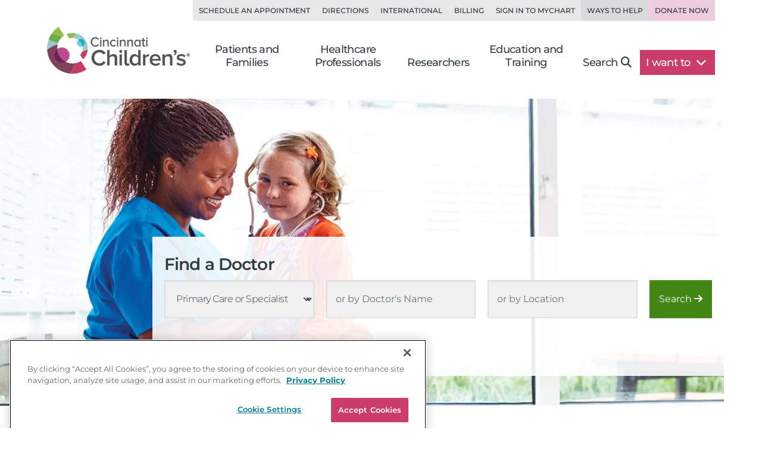

--- FILE ---
content_type: text/html; charset=utf-8
request_url: https://www.cincinnatichildrens.org/search/find-doctor
body_size: 25155
content:

<!DOCTYPE html>
<html lang="en">
<head>
    <meta charset="utf-8">
    <meta name="viewport" content="width=device-width,initial-scale=1">
<meta name="description" content="Find a Cincinnati Children's Provider">
<meta name="SearchBoost" content="High">
<meta name="robots" content="index,follow">

        <title>Find a Doctor</title>

    <!-- Google Tag Manager --> <script>(function(w,d,s,l,i){w[l]=w[l]||[];w[l].push({'gtm.start': new Date().getTime(),event:'gtm.js'});var f=d.getElementsByTagName(s)[0], j=d.createElement(s),dl=l!='dataLayer'?'&l='+l:'';j.async=true;j.src= 'https://www.googletagmanager.com/gtm.js?id='+i+dl;f.parentNode.insertBefore(j,f); })(window,document,'script','dataLayer','GTM-K4TMR5X');</script> <!-- End Google Tag Manager -->
<link rel="dns-prefetch" href="https://www.google-analytics.com"><link rel="dns-prefetch" href="https://s.ytimg.com"><link rel="dns-prefetch" href="https://snap.licdn.com">
<link rel="preload" as="script" href="/includes/org/js/libs/bootstrap/bootstrap.bundle.min.js">
<link rel="preload" as="script" href="/includes/org/js/public.min.js?bld=20260120">
<link rel="preload" as="script" href="//cdn.evgnet.com/beacon/cincinnatichildrenshospital/cchmcpersprod/scripts/evergage.min.js">
<link rel="preload" as="style" href="/includes/org/css/screen.min.css?bld=20260120">
<link rel="stylesheet" href="/includes/org/css/screen.min.css?bld=20260120">
<link rel="apple-touch-icon" sizes="180x180" href="/-/media/Cincinnati%20Childrens/Global%20Shared/icons/apple-touch-icon.png">
<link rel="icon" type="image/png" sizes="32x32" href="/-/media/Cincinnati%20Childrens/Global%20Shared/icons/favicon-32x32.png">
<link rel="icon" type="image/png" sizes="16x16" href="/-/media/Cincinnati%20Childrens/Global%20Shared/icons/favicon-16x16.png">
<link rel="mask-icon" href="/-/media/Cincinnati%20Childrens/Global%20Shared/icons/safari-pinned-tab.svg" color="#00aac8">
<link rel="shortcut icon" href="/-/media/Cincinnati%20Childrens/Global%20Shared/favicon.ico?ver=20200519">
<style type="text/css">.bio-full {z-index: auto;} .wide .page-top h1 .tags { display: block !important; }</style>
<style type="text/css">@media only screen and (min-width: 768px) { .cta-global { background-color: transparent; } .cta-bar { z-index: 1; background-color: #fff; } } @media only screen and (min-width: 992px) { .cta-bar .cta-text .eyebrow { line-height: 1.2; } }</style>
<style type="text/css">.nav-head-full .utility-links .util-link.nav-bg-pink { color: #8f4469; color: var(--primary-dark); background-color: #efcce0; } .nav-head-full .utility-links .util-link.nav-bg-pink:hover { background-color: #ddc7d2; }</style>
<script type="text/javascript" src="//cdn.evgnet.com/beacon/cincinnatichildrenshospital/cchmcpersprod/scripts/evergage.min.js"></script>


<link id="Preload-js-sitealert" rel="preload" href="/includes/org/js/lazyload/sitealert.min.js?bld=20260120" as="script" />
<link id="Preload-js-pre-search" rel="preload" href="/includes/org/js/lazyload/pre-search.min.js?bld=20260120" as="script" />

<style id="SectionFooterArcImage" type="text/css">.site.footer::before { background-image: url("/-/media/Cincinnati-Childrens/Global-Shared/Navigation/Footer-Nav/arc-pattern-lower-left.png?iar=0&mh=500&mw=800&hash=4D1D1DACFD6ADEF50BDD84D785D42421"); width: 500px; height: 246px; }.site.footer::after { background-image: url("/-/media/Cincinnati-Childrens/Global-Shared/Navigation/Footer-Nav/arc-pattern-upper-right.png?iar=0&mh=500&mw=800&hash=35E0D4BABD6CEDCBA6B3739087FBEFC2"); width: 166px; height: 259px; }
</style>


    
</head>
<body class="page content inside wide page-family">

    <!-- Google Tag Manager (noscript) --> <noscript><iframe src="https://www.googletagmanager.com/ns.html?id=GTM-K4TMR5X" height="0" width="0" style="display:none;visibility:hidden"></iframe></noscript> <!-- End Google Tag Manager (noscript) -->

    

    <div id="pageLayout" class="page-layout ">
        
<section class="site header">






<header class="nav-head nav-head-full search-exclude">
    <nav class="navbar navbar-expand-lg nav-toolbar">
        <div class="container-fluid px-0">
            <div class="navbar-collapse collapse utility-links">
                <ul class="navbar-nav ms-auto">
                        <li class="nav-item">
                            <a class="nav-link util-link" data-cchmc-link="true" href="/schedule-appointment" title="Schedule an appointment. ">Schedule an Appointment</a>
                        </li>
                        <li class="nav-item">
                            <a class="nav-link util-link" data-cchmc-link="true" href="/locations" title="View locations and directions. ">Directions</a>
                        </li>
                        <li class="nav-item">
                            <a class="nav-link util-link" data-cchmc-link="true" href="/patients/visit/international" title="Resources for international patients. ">International</a>
                        </li>
                        <li class="nav-item">
                            <a class="nav-link util-link" data-cchmc-link="true" href="/patient-resources/billing" title="Pay Your Bill.">Billing</a>
                        </li>
                        <li class="nav-item">
                            <a class="nav-link util-link font-weight-bold" data-cchmc-link="true" href="https://mychart.cincinnatichildrens.org/mychart/" target="_blank" title="SIgn in to mychart.">Sign in to MyChart</a>
                        </li>
                        <li class="nav-item">
                            <a class="nav-link util-link font-weight-bold nav-darker" data-cchmc-link="true" href="/giving">Ways to Help</a>
                        </li>
                        <li class="nav-item">
                            <a class="nav-link util-link font-weight-bold nav-bg-pink" data-cchmc-link="true" href="https://giving.cincinnatichildrens.org/campaign/650825/donate?c_src=home&amp;c_src2=header" target="_blank" title="Give now to Cincinnati Children&#39;s">Donate Now</a>
                        </li>
                </ul>
            </div>
        </div>
    </nav>

    <nav class="navbar navbar-expand-lg nav-main dropdown">
        <div class="container-fluid align-items-lg-end px-0">
            
            <a class="logo navbar-brand" data-cchmc-link="true" href="/"><img alt="Cincinnati Childrens" data-cchmc-image="true" height="106" src="/-/media/Cincinnati-Childrens/Global-Shared/childrens-logo-new.png?iar=0&amp;mh=500&amp;mw=800&amp;hash=5ADA5787771D5041476990853A1522AD" width="314" /></a>

            
            <a aria-controls="DropdownSearchLinkId322a843c63f748bbb71a63f59015161a" aria-expanded="false" aria-label="Toggle Site Search" class="navbar-toggler search-trigger" data-bs-toggle="collapse" data-cchmc-link="true" href="#DropdownSearchLinkId322a843c63f748bbb71a63f59015161a" role="button"><i aria-hidden="true" class="fa-solid fa-magnifying-glass fa-fw"></i></a>

            
            <a aria-label="Get Directions" class="navbar-toggler directions-trigger" data-cchmc-link="true" href="/locations"><i aria-hidden="true" class="fa-solid fa-location-dot fa-fw"></i></a>

            
            <a aria-controls="SiteNav322a843c63f748bbb71a63f59015161a" aria-expanded="false" aria-label="Open Site Navigation" class="navbar-toggler menu-trigger" data-bs-toggle="offcanvas" data-cchmc-link="true" href="#SiteNav322a843c63f748bbb71a63f59015161a" title="Open Site Navigation"><i aria-hidden="true" class="fa-solid fa-bars fa-fw"></i></a>

            <div id="SiteNav322a843c63f748bbb71a63f59015161a" class="offcanvas offcanvas-start primary-nav navbar-expand-lg">

                <div class="offcanvas-header d-lg-none">
                    <h5 class="offcanvas-title visually-hidden">Navigation</h5>
                    <button aria-label="Close" class="btn-close cch-close cch-close-left cch-close-has-text" data-bs-dismiss="offcanvas">
                        <i aria-hidden="true" class="fa-solid fa-chevron-left"></i>
                    </button>
                </div>

                <div class="offcanvas-body justify-content-lg-end">
                    <ul class="main navbar-nav">
                            <li class="nav-item section-nav dropdown dropdown-center">
                                <a aria-expanded="false" aria-haspopup="true" class="nav-link dropdown-toggle" data-bs-toggle="dropdown" data-cchmc-link="true" href="/" id="9671a089a9b94ced8528c67cb47d48c4" role="button">Patients and Families</a>
                                <div class="dropdown-menu">

                                    <nav class="links dropdown-main-links">
<a class="dropdown-item" data-cchmc-link="true" href="/patients" title="Patients and Families home page. ">Patients and Family Home</a><a class="dropdown-item" data-cchmc-link="true" href="/schedule-appointment" title="Schedule an appointment. ">Schedule an Appointment</a><a class="dropdown-item" data-cchmc-link="true" href="/search/services" title="View our services and specialties. ">Services and Specialties</a><a class="dropdown-item" data-cchmc-link="true" href="/search/find-doctor" title="Find a Doctor. ">Find a Doctor</a><a class="dropdown-item" data-cchmc-link="true" href="/patients/visit" title="Helpful tips for visitors. ">Visiting Cincinnati Children's</a><a class="dropdown-item" data-cchmc-link="true" href="/search/health-library" title="View condition and treatment information. ">Health Library</a>                                    </nav>
                                    <nav class="links dropdown-quick-links">
                                        <div class="dropdown-header">Additional Resources</div>
<a class="dropdown-item" data-cchmc-link="true" href="/service/c/clinical-trials/search-studies" title="Find clinical trials and research studies. ">Clinical Trials/Research Studies</a><a class="dropdown-item" data-cchmc-link="true" href="/patients/resources" title="View hospital resources. ">Patient Resources</a><a class="dropdown-item" data-cchmc-link="true" href="/ongoing-support-resources" title="Ongoing Support Resources.">Ongoing Support Resources</a>                                    </nav>
                                </div>
                            </li>
                            <li class="nav-item section-nav dropdown dropdown-center">
                                <a aria-expanded="false" aria-haspopup="true" class="nav-link dropdown-toggle" data-bs-toggle="dropdown" data-cchmc-link="true" href="/professional/" id="ec8eb790676546d6bdc79e01f6e8ce47" role="button">Healthcare Professionals</a>
                                <div class="dropdown-menu">

                                    <nav class="links dropdown-main-links">
<a class="dropdown-item" data-cchmc-link="true" href="/professional" title="Healthcare professionals&#39; home page. ">Healthcare Professionals Home</a><a class="dropdown-item" data-cchmc-link="true" href="/search/find-doctor" title="Find a doctor. ">Find a Doctor</a><a class="dropdown-item" data-cchmc-link="true" href="/search/services" title="View all institutes, divisions and centers at Cincinnati Children&#39;s.">Services and Specialties</a><a class="dropdown-item" data-cchmc-link="true" href="/professional/referrals" title="Refer your patient to Cincinnati Children&#39;s.">Refer a Patient</a><a class="dropdown-item" data-cchmc-link="true" href="/clinical-labs" title="View clinical laboratories. ">Clinical Laboratories</a><a class="dropdown-item" data-cchmc-link="true" href="/service/c/clinical-trials" title="View clinical trials and research studies. ">Clinical Trials</a>                                    </nav>
                                    <nav class="links dropdown-quick-links">
                                        <div class="dropdown-header">Additional Resources</div>
<a class="dropdown-item" data-cchmc-link="true" href="/careers" title="Browse Careers. ">Browse Careers</a><a class="dropdown-item" data-cchmc-link="true" href="/service/n/nursing" title="Learn about nursing at Cincinnati Children&#39;s. ">Nursing</a><a class="dropdown-item" data-cchmc-link="true" href="/professional/resources" title="View provider resources. ">Provider Resources</a><a class="dropdown-item" data-cchmc-link="true" href="/professional/subspecialist-news" title="view Subspecialty News and Innovation.">Subspecialty News and Innovation</a><a class="dropdown-item" data-cchmc-link="true" href="/patients/resources" title="View patient resources. ">Patient Resources</a><a class="dropdown-item" data-cchmc-link="true" href="/professional/continuing-education" title="View continuing medical education opportunities. ">Continuing Professional Education</a><a class="dropdown-item" data-cchmc-link="true" href="https://www.cincinnatichildrens.org/education/programs?ProgramCategory={4CF9F4D2-F1C1-417F-83B7-1148E6104EB9}" title="View clinical education programs. ">Clinical Training Programs</a><a class="dropdown-item" data-cchmc-link="true" href="/professional/support-services" title="View Provider Support Services.">Provider Support Services</a>                                    </nav>
                                </div>
                            </li>
                            <li class="nav-item section-nav dropdown dropdown-center">
                                <a aria-expanded="false" aria-haspopup="true" class="nav-link dropdown-toggle" data-bs-toggle="dropdown" data-cchmc-link="true" href="/research/" id="e9bd4093e3914ae0bb9dbe8d7665c31d" role="button">Researchers</a>
                                <div class="dropdown-menu">

                                    <nav class="links dropdown-main-links">
<a class="dropdown-item" data-cchmc-link="true" href="/research" title="Research home. ">Research Home</a><a class="dropdown-item" data-cchmc-link="true" href="/search/find-researcher" title="Find a researcher">Find a Researcher</a><a class="dropdown-item" data-cchmc-link="true" href="/search/research" title="Find research institutes, divisions, centers and labs at Cincinnati Children&#39;s.">Research Areas</a><a class="dropdown-item" data-cchmc-link="true" href="https://www.cincinnatichildrens.org/education/programs?ProgramCategory={B283C95C-3FD1-4DE6-8360-67F11E28FBB0}" title="View research education and training programs. ">Education and Training</a>                                    </nav>
                                    <nav class="links dropdown-quick-links">
                                        <div class="dropdown-header">Additional Resources</div>
<a class="dropdown-item" data-cchmc-link="true" href="/search/shared-facilities" title="Learn more about the Shared Facilities at Cincinnati Children&#39;s.">Shared Facilities</a><a class="dropdown-item" data-cchmc-link="true" href="/research/support" title="View research support services. ">Research Support Services</a><a class="dropdown-item" data-cchmc-link="true" href="/research/about" title="Learn more about why Cincinnati Children&#39;s is a powerhouse in when it comes to pediatric research..">About Research</a><a class="dropdown-item" data-cchmc-link="true" href="/education/funded" title="View funded training programs. ">Funded Training</a><a class="dropdown-item" data-cchmc-link="true" href="/careers" title="View careers. ">Browse Careers</a>                                    </nav>
                                </div>
                            </li>
                            <li class="nav-item section-nav dropdown dropdown-center">
                                <a aria-expanded="false" aria-haspopup="true" class="nav-link dropdown-toggle" data-bs-toggle="dropdown" data-cchmc-link="true" href="/education/" id="a07e0304fdad45de8217dac7af44d2da" role="button">Education and Training</a>
                                <div class="dropdown-menu">

                                    <nav class="links dropdown-main-links">
<a class="dropdown-item" data-cchmc-link="true" href="/education">Professional Education Home</a><a class="dropdown-item" data-cchmc-link="true" href="https://www.cincinnatichildrens.org/education/programs?ProgramCategory={4CF9F4D2-F1C1-417F-83B7-1148E6104EB9}" title="View all of our clinical education programs.">All Clinical Programs</a><a class="dropdown-item" data-cchmc-link="true" href="https://www.cincinnatichildrens.org/education/programs?ProgramCategory={B283C95C-3FD1-4DE6-8360-67F11E28FBB0}" title="View all of our research education programs.">All Research Programs</a><a class="dropdown-item" data-cchmc-link="true" href="/education/clinical/residency" title="Learn more about our pediatric residency.">Pediatric Residency Program</a><a class="dropdown-item" data-cchmc-link="true" href="https://www.cincinnatichildrens.org/education/programs?ProgramType={696B4593-8E72-4537-AD7A-D6248D05DA5B}" title="View our Masters, MD, PhD programs.">Masters, MD, PhD</a><a class="dropdown-item" data-cchmc-link="true" href="https://www.cincinnatichildrens.org/education/programs?ProgramType={17C61AB8-6EE7-4864-83F3-C0B2F9B9E1E0}" title="View all of our fellowship programs.">Fellowships</a><a class="dropdown-item" data-cchmc-link="true" href="https://www.cincinnatichildrens.org/education/programs?ProgramType={844A246F-0E98-4D59-A7C7-DD01FCF3C18D}" title="View our residency programs.">Residencies</a><a class="dropdown-item" data-cchmc-link="true" href="https://www.cincinnatichildrens.org/education/programs?ProgramType={7D6630AD-0FBD-4E50-B929-6EC2FF1FA220}" title="View our Student and Graduate Training programs.">Student and Graduate Training</a>                                    </nav>
                                    <nav class="links dropdown-quick-links">
                                        <div class="dropdown-header">Additional Resources</div>
<a class="dropdown-item" data-cchmc-link="true" href="/careers/cincinnati" title="Learn more about life in Cincinnati.">Living in Cincinnati</a><a class="dropdown-item" data-cchmc-link="true" href="/careers/why" title="Learn why people choose Cincinnati Children&#39;s.">Why Cincinnati Children's?</a><a class="dropdown-item" data-cchmc-link="true" href="/education/graduate-medical-education">Graduate Medical Education</a><a class="dropdown-item" data-cchmc-link="true" href="/professional/continuing-education" title="View our continuing professional education options.">Continuing Professional Education</a><a class="dropdown-item" data-cchmc-link="true" href="/careers/international" title="View resources for international applicants.">International Applicants</a>                                    </nav>
                                </div>
                            </li>
                        <li class="nav-item search d-none d-lg-block">
                            <a aria-controls="DropdownSearchLinkId322a843c63f748bbb71a63f59015161a" aria-expanded="false" aria-label="Toggle Site Search" class="nav-link collapsed text-nowrap pe-lg-4" data-bs-toggle="collapse" data-cchmc-link="true" href="#DropdownSearchLinkId322a843c63f748bbb71a63f59015161a" role="button">Search<i aria-hidden="true" class="fa-solid fa-magnifying-glass"></i></a>
                        </li>

                        <li class="nav-item want-to dropdown">
                            <a aria-expanded="false" aria-haspopup="true" class="nav-link dropdown-toggle text-nowrap pe-lg-4" data-bs-toggle="dropdown" data-cchmc-link="true" href="#" id="DropdownWantToLinkId322a843c63f748bbb71a63f59015161a" role="button">I want to <i class="fa-solid fa-chevron-down"></i></a>
                            <div class="dropdown-menu dropdown-menu-lg-end">
                                <nav class="links">
<a class="dropdown-item" data-cchmc-link="true" href="https://mychart.cincinnatichildrens.org/mychart" target="_blank" title="Sign in to MyChart - link will open in a new window. ">Sign in to MyChart</a><a class="dropdown-item" data-cchmc-link="true" href="/patient-resources/billing" title="Pay a bill. ">Pay a Bill</a><a class="dropdown-item" data-cchmc-link="true" href="/schedule-appointment" title="Schedule an appointment. ">Schedule an Appointment</a><a class="dropdown-item" data-cchmc-link="true" href="/schedule-appointment/online-second-opinion" title="Get an Online Second Opinion.">Get an Online Second Opinion</a><a class="dropdown-item" data-cchmc-link="true" href="/patient-resources/obtain-medical-records" title="Request medical records. ">Obtain Medical Records</a><a class="dropdown-item" data-cchmc-link="true" href="/locations/urgent-care" title="Find an urgent care location. ">Find an Urgent Care</a><a class="dropdown-item" data-cchmc-link="true" href="/search/services" title="Find services and specialties. ">Find a Specialty</a><a class="dropdown-item" data-cchmc-link="true" href="/search/find-doctor" title="Find a doctor. ">Find a Doctor</a><a class="dropdown-item" data-cchmc-link="true" href="/locations" title="Find a location. ">Find a Location</a><a class="dropdown-item" data-cchmc-link="true" href="/careers" title="Browse careers. ">Browse Careers</a><a class="dropdown-item" data-cchmc-link="true" href="https://giving.cincinnatichildrens.org/campaign/650825/donate?c_src=home&amp;c_src2=dropdown" target="_blank" title="Make a Donation to Cincinnati Children&#39;s.">Make a Donation</a>                                </nav>
                            </div>
                        </li>
                    </ul>

                    
                    <div class="d-flex flex-wrap d-lg-none utility-links mobile-util">
<a class="nav-link util-link" data-cchmc-link="true" href="/schedule-appointment" title="Schedule an appointment. ">Schedule an Appointment</a><a class="nav-link util-link" data-cchmc-link="true" href="/locations" title="View locations and directions. ">Directions</a><a class="nav-link util-link" data-cchmc-link="true" href="/patients/visit/international" title="Resources for international patients. ">International</a><a class="nav-link util-link" data-cchmc-link="true" href="/patient-resources/billing" title="Pay Your Bill.">Billing</a><a class="nav-link util-link font-weight-bold" data-cchmc-link="true" href="https://mychart.cincinnatichildrens.org/mychart/" target="_blank" title="SIgn in to mychart.">Sign in to MyChart</a><a class="nav-link util-link font-weight-bold nav-darker" data-cchmc-link="true" href="/giving">Ways to Help</a><a class="nav-link util-link font-weight-bold nav-bg-pink" data-cchmc-link="true" href="https://giving.cincinnatichildrens.org/campaign/650825/donate?c_src=home&amp;c_src2=header" target="_blank" title="Give now to Cincinnati Children&#39;s">Donate Now</a>                    </div>
                </div>
            </div>
        </div>
    </nav>

    <div id="DropdownSearchLinkId322a843c63f748bbb71a63f59015161a" class="search search-large search-block dropdown-menu">
        <div class="block inline-search _inline-search">
            
<div class="quick-search _search-textbox">
        <input class="_typeahead-data" type="hidden" value="[{&quot;Name&quot;:&quot;QueryTerm&quot;,&quot;Header&quot;:&quot;&quot;,&quot;ShowMore&quot;:&quot;&quot;,&quot;Dataset&quot;:null,&quot;DataLength&quot;:0,&quot;MinLength&quot;:3,&quot;Limit&quot;:7,&quot;ShowMoreInDropdown&quot;:true,&quot;BacktoAllCategories&quot;:&quot;Back to all Categories&quot;,&quot;Url&quot;:&quot;&quot;,&quot;UrlParams&quot;:&quot;&quot;},{&quot;Name&quot;:&quot;Suggest&quot;,&quot;Header&quot;:&quot;Suggested Results&quot;,&quot;ShowMore&quot;:&quot;&quot;,&quot;Dataset&quot;:null,&quot;DataLength&quot;:0,&quot;MinLength&quot;:3,&quot;Limit&quot;:10,&quot;ShowMoreInDropdown&quot;:true,&quot;BacktoAllCategories&quot;:&quot;Back to all Categories&quot;,&quot;Url&quot;:&quot;&quot;,&quot;UrlParams&quot;:&quot;&quot;}]" />

<div class="input-group input-group-md-lg" data-baseurl="/search" data-cat="" data-debugmode="False" data-facetName="" data-modelguiid="{B296EA52-AF64-422D-A702-394C08EF77FF}" data-otherparam="" data-pagecatguiid="" data-searchterm="Enter Search Term"><input aria-label="Search Our Site" class="form-control finder-input typeahead" onkeydown="return (event.keyCode!=13);" placeholder="Enter Search Term" type="search" value=""></input><button aria-label="clear" class="btn btn-secondary search-clear-button" type="button"><i class='fa-solid fa-xmark'></i></button><button aria-label="search" class="btn btn-secondary search-button" type="button"><i class='fa-solid fa-magnifying-glass'></i></button><div class="tt-search-menu tt-menu tt-empty tt-static-menu"></div></div></div>

        </div>

        <div class="block quick-search featured">
<div class="h3">Popular search terms</div><div class="badges"><a class="tag badge text-bg-purple" data-cchmc-link="true" href="/search?q=Careers">Careers</a><a class="tag badge text-bg-purple" data-cchmc-link="true" href="/search?q= Urgent Care"> Urgent Care</a><a class="tag badge text-bg-purple" data-cchmc-link="true" href="/search?q= MyChart"> MyChart</a><a class="tag badge text-bg-purple" data-cchmc-link="true" href="/search?q= Neurology"> Neurology</a><a class="tag badge text-bg-purple" data-cchmc-link="true" href="/search?q= Volunteer"> Volunteer</a></div>        </div>
    </div>
</header>

</section>
<section class="site content main">



<div class="search faceted-search pre-search module" data-modelid="9761976e-cb56-4903-97fb-da862c7effe5" data-tagmanagerid="">
        <div class="search-bg wrapper img-group aspect-ratio-wrapper ar-md-12-5">
            <img alt="Find a Clinician" data-cchmc-image="true" height="773" src="/-/media/Cincinnati-Childrens/Global-Shared/Biographies/_setup/Doctor.jpg?iar=0&amp;mh=500&amp;mw=800&amp;hash=1AB9E190A4515F2840C4FB42F2C72F79" srcset="/-/media/Cincinnati-Childrens/Global-Shared/Biographies/_setup/Doctor.jpg?iar=0&amp;mw=480&amp;hash=9523FD8125864BF9B782DE72B54E2F57 480w, /-/media/Cincinnati-Childrens/Global-Shared/Biographies/_setup/Doctor.jpg?iar=0&amp;mw=768&amp;hash=89773250EF720B0FEEEF2237B95DABAF 768w, /-/media/Cincinnati-Childrens/Global-Shared/Biographies/_setup/Doctor.jpg?iar=0&amp;mw=1280&amp;hash=C6D987EBEB5309C52A1D0B494F7206EF 1280w, /-/media/Cincinnati-Childrens/Global-Shared/Biographies/_setup/Doctor.jpg?iar=0&amp;mw=1440&amp;hash=D8BF9CA7E5F19B3C771527FC0AFDC14C 1440w, /-/media/Cincinnati-Childrens/Global-Shared/Biographies/_setup/Doctor.jpg?iar=0&amp;mw=1800&amp;hash=3D011D9D3B95423B415A95E1C42678C7 1800w" width="1822" />
        </div>
    <div class="section container">
        
        <div class="row">
            
            <div class="col-12 col-lg-10 col-xxl-9 search-options">

                
<h1 class="h2">Find a Doctor</h1>                        <div id="divFilters" class="row search-filters clinical  has-3">
<div class="search-box _container-primaryCare" data-name="primaryCare">


<div class="facet facet-block selector _primaryCare"><label class="visually-hidden" for="Control_primaryCare_select" id="Control_primaryCare_labelTitle">Primary Care or Specialist</label>    <input id="Control_primaryCare_InputValue" type="hidden" class="url-parameter-value d-none" data-name="primaryCare" data-searchParam="fq" />
    <select id="Control_primaryCare_select" class="form-select fw-light facet-dropdown">
<option class="facet-item facet-option primaryCare" data-label="" data-name="" data-value="" selected="true" value="">Primary Care or Specialist</option><option class="facet-item facet-option primaryCare" data-label="Primary Care" data-name="primaryCare" data-searchParam="fq" data-value="UHJpbWFyeSBDYXJl" value="UHJpbWFyeSBDYXJl">Primary Care</option><option class="facet-item facet-option primaryCare" data-label="Specialist" data-name="primaryCare" data-searchParam="fq" data-value="U3BlY2lhbGlzdA==" value="U3BlY2lhbGlzdA==">Specialist</option>    </select>
</div>


<div class="facet facet-block searchable search-select _specialties hidden" data-parent="Specialist">        <div class="facet-search">
            <label class="visually-hidden" for="Control_specialties_InputFacet" id="Control_specialties_labelTitle">Specialties</label>
            <input id="Control_specialties_InputFacet" type="text" class="form-control facet-select-input" onkeydown="return (event.keyCode!=13);" autocomplete="off" aria-labelledby="Control_specialties_labelTitle" placeholder="... in which Specialty?" />
            <input id="Control_specialties_InputValue" type="hidden" class="url-parameter-value d-none" data-name="specialties" data-searchParam="fq" />
            
        </div>
        <div class="body-text overflow-auto" style="display:none;">
            <ul class="list-unstyled facet-list">
                        <li class="facet-item facet-select "
                            data-name="specialties"
                            data-value="MjJRLVZDRlM="
                            data-label="22Q-VCFS">
                            <span class="form-check-label" title="22Q-VCFS">22Q-VCFS</span>
                            
                        </li>
                        <li class="facet-item facet-select "
                            data-name="specialties"
                            data-value="QWRvbGVzY2VudCBNZWRpY2luZQ=="
                            data-label="Adolescent Medicine">
                            <span class="form-check-label" title="Adolescent Medicine">Adolescent Medicine</span>
                            
                        </li>
                        <li class="facet-item facet-select "
                            data-name="specialties"
                            data-value="QWR1bHQgQ29uZ2VuaXRhbCBIZWFydCBEaXNlYXNl"
                            data-label="Adult Congenital Heart Disease">
                            <span class="form-check-label" title="Adult Congenital Heart Disease">Adult Congenital Heart Disease</span>
                            
                        </li>
                        <li class="facet-item facet-select "
                            data-name="specialties"
                            data-value="QWVyb2RpZ2VzdGl2ZSBhbmQgRXNvcGhhZ2VhbA=="
                            data-label="Aerodigestive and Esophageal">
                            <span class="form-check-label" title="Aerodigestive and Esophageal">Aerodigestive and Esophageal</span>
                            
                        </li>
                        <li class="facet-item facet-select "
                            data-name="specialties"
                            data-value="QWVyb2RpZ2VzdGl2ZSBhbmQgU2xlZXA="
                            data-label="Aerodigestive and Sleep">
                            <span class="form-check-label" title="Aerodigestive and Sleep">Aerodigestive and Sleep</span>
                            
                        </li>
                        <li class="facet-item facet-select "
                            data-name="specialties"
                            data-value="QWxsZXJneSBhbmQgSW1tdW5vbG9neQ=="
                            data-label="Allergy and Immunology">
                            <span class="form-check-label" title="Allergy and Immunology">Allergy and Immunology</span>
                            
                        </li>
                        <li class="facet-item facet-select "
                            data-name="specialties"
                            data-value="QW5lc3RoZXNpYQ=="
                            data-label="Anesthesia">
                            <span class="form-check-label" title="Anesthesia">Anesthesia</span>
                            
                        </li>
                        <li class="facet-item facet-select "
                            data-name="specialties"
                            data-value="QXByYXhpYQ=="
                            data-label="Apraxia">
                            <span class="form-check-label" title="Apraxia">Apraxia</span>
                            
                        </li>
                        <li class="facet-item facet-select "
                            data-name="specialties"
                            data-value="QXJyaHl0aG1pYQ=="
                            data-label="Arrhythmia">
                            <span class="form-check-label" title="Arrhythmia">Arrhythmia</span>
                            
                        </li>
                        <li class="facet-item facet-select "
                            data-name="specialties"
                            data-value="QXN0aG1h"
                            data-label="Asthma">
                            <span class="form-check-label" title="Asthma">Asthma</span>
                            
                        </li>
                        <li class="facet-item facet-select "
                            data-name="specialties"
                            data-value="QXR0ZW50aW9uIERlZmljaXQgSHlwZXJhY3Rpdml0eSBEaXNvcmRlciAoQURIRCk="
                            data-label="Attention Deficit Hyperactivity Disorder (ADHD)">
                            <span class="form-check-label" title="Attention Deficit Hyperactivity Disorder (ADHD)">Attention Deficit Hyperactivity Disorder (ADHD)</span>
                            
                        </li>
                        <li class="facet-item facet-select "
                            data-name="specialties"
                            data-value="QXVkaW9sb2d5"
                            data-label="Audiology">
                            <span class="form-check-label" title="Audiology">Audiology</span>
                            
                        </li>
                        <li class="facet-item facet-select "
                            data-name="specialties"
                            data-value="QXV0aXNt"
                            data-label="Autism">
                            <span class="form-check-label" title="Autism">Autism</span>
                            
                        </li>
                        <li class="facet-item facet-select "
                            data-name="specialties"
                            data-value="QXV0b2ltbXVuZSBMaXZlciBEaXNlYXNl"
                            data-label="Autoimmune Liver Disease">
                            <span class="form-check-label" title="Autoimmune Liver Disease">Autoimmune Liver Disease</span>
                            
                        </li>
                        <li class="facet-item facet-select "
                            data-name="specialties"
                            data-value="QmFyaWF0cmljIFN1cmdlcnk="
                            data-label="Bariatric Surgery">
                            <span class="form-check-label" title="Bariatric Surgery">Bariatric Surgery</span>
                            
                        </li>
                        <li class="facet-item facet-select "
                            data-name="specialties"
                            data-value="QmVoYXZpb3JhbCBNZWRpY2luZQ=="
                            data-label="Behavioral Medicine">
                            <span class="form-check-label" title="Behavioral Medicine">Behavioral Medicine</span>
                            
                        </li>
                        <li class="facet-item facet-select "
                            data-name="specialties"
                            data-value="QmxhZGRlciBTdG9uZXM="
                            data-label="Bladder Stones">
                            <span class="form-check-label" title="Bladder Stones">Bladder Stones</span>
                            
                        </li>
                        <li class="facet-item facet-select "
                            data-name="specialties"
                            data-value="Qm9uZSBNYXJyb3cgVHJhbnNwbGFudGF0aW9uIChCTVQp"
                            data-label="Bone Marrow Transplantation (BMT)">
                            <span class="form-check-label" title="Bone Marrow Transplantation (BMT)">Bone Marrow Transplantation (BMT)</span>
                            
                        </li>
                        <li class="facet-item facet-select "
                            data-name="specialties"
                            data-value="QnJhY2hpYWwgUGxleHVz"
                            data-label="Brachial Plexus">
                            <span class="form-check-label" title="Brachial Plexus">Brachial Plexus</span>
                            
                        </li>
                        <li class="facet-item facet-select "
                            data-name="specialties"
                            data-value="QnJhaW4gVHVtb3I="
                            data-label="Brain Tumor">
                            <span class="form-check-label" title="Brain Tumor">Brain Tumor</span>
                            
                        </li>
                        <li class="facet-item facet-select "
                            data-name="specialties"
                            data-value="QnJlYXN0ZmVlZGluZw=="
                            data-label="Breastfeeding">
                            <span class="form-check-label" title="Breastfeeding">Breastfeeding</span>
                            
                        </li>
                        <li class="facet-item facet-select "
                            data-name="specialties"
                            data-value="QnJvbmNob3B1bG1vbmFyeSBEeXNwbGFzaWEgKEJQRCk="
                            data-label="Bronchopulmonary Dysplasia (BPD)">
                            <span class="form-check-label" title="Bronchopulmonary Dysplasia (BPD)">Bronchopulmonary Dysplasia (BPD)</span>
                            
                        </li>
                        <li class="facet-item facet-select "
                            data-name="specialties"
                            data-value="QnJvbmNob3Njb3B5"
                            data-label="Bronchoscopy">
                            <span class="form-check-label" title="Bronchoscopy">Bronchoscopy</span>
                            
                        </li>
                        <li class="facet-item facet-select "
                            data-name="specialties"
                            data-value="Q0hBUkdFIFN5bmRyb21l"
                            data-label="CHARGE Syndrome">
                            <span class="form-check-label" title="CHARGE Syndrome">CHARGE Syndrome</span>
                            
                        </li>
                        <li class="facet-item facet-select "
                            data-name="specialties"
                            data-value="Q2FuY2VyIFN1cnZpdm9yc2hpcA=="
                            data-label="Cancer Survivorship">
                            <span class="form-check-label" title="Cancer Survivorship">Cancer Survivorship</span>
                            
                        </li>
                        <li class="facet-item facet-select "
                            data-name="specialties"
                            data-value="Q2FuY2VyIGFuZCBCbG9vZCBEaXNlYXNlcw=="
                            data-label="Cancer and Blood Diseases">
                            <span class="form-check-label" title="Cancer and Blood Diseases">Cancer and Blood Diseases</span>
                            
                        </li>
                        <li class="facet-item facet-select "
                            data-name="specialties"
                            data-value="Q2FyZGlhYyBJbnRlbnNpdmUgQ2FyZQ=="
                            data-label="Cardiac Intensive Care">
                            <span class="form-check-label" title="Cardiac Intensive Care">Cardiac Intensive Care</span>
                            
                        </li>
                        <li class="facet-item facet-select "
                            data-name="specialties"
                            data-value="Q2FyZGlhYyBNUkk="
                            data-label="Cardiac MRI">
                            <span class="form-check-label" title="Cardiac MRI">Cardiac MRI</span>
                            
                        </li>
                        <li class="facet-item facet-select "
                            data-name="specialties"
                            data-value="Q2FyZGlvLU9uY29sb2d5"
                            data-label="Cardio-Oncology">
                            <span class="form-check-label" title="Cardio-Oncology">Cardio-Oncology</span>
                            
                        </li>
                        <li class="facet-item facet-select "
                            data-name="specialties"
                            data-value="Q2FyZGlvbG9neQ=="
                            data-label="Cardiology">
                            <span class="form-check-label" title="Cardiology">Cardiology</span>
                            
                        </li>
                        <li class="facet-item facet-select "
                            data-name="specialties"
                            data-value="Q2FyZGlvbG9neSBUdWJlIFdlYW4="
                            data-label="Cardiology Tube Wean">
                            <span class="form-check-label" title="Cardiology Tube Wean">Cardiology Tube Wean</span>
                            
                        </li>
                        <li class="facet-item facet-select "
                            data-name="specialties"
                            data-value="Q2FyZGlvbXlvcGF0aHk="
                            data-label="Cardiomyopathy">
                            <span class="form-check-label" title="Cardiomyopathy">Cardiomyopathy</span>
                            
                        </li>
                        <li class="facet-item facet-select "
                            data-name="specialties"
                            data-value="Q2FyZGlvdGhvcmFjaWMgU3VyZ2VyeQ=="
                            data-label="Cardiothoracic Surgery">
                            <span class="form-check-label" title="Cardiothoracic Surgery">Cardiothoracic Surgery</span>
                            
                        </li>
                        <li class="facet-item facet-select "
                            data-name="specialties"
                            data-value="Q2FyZGlvdmFzY3VsYXIgR2VuZXRpY3M="
                            data-label="Cardiovascular Genetics">
                            <span class="form-check-label" title="Cardiovascular Genetics">Cardiovascular Genetics</span>
                            
                        </li>
                        <li class="facet-item facet-select "
                            data-name="specialties"
                            data-value="Q2F0aGV0ZXJpemF0aW9uIGFuZCBJbnRlcnZlbnRpb24="
                            data-label="Catheterization and Intervention">
                            <span class="form-check-label" title="Catheterization and Intervention">Catheterization and Intervention</span>
                            
                        </li>
                        <li class="facet-item facet-select "
                            data-name="specialties"
                            data-value="Q2VyZWJyYWwgUGFsc3k="
                            data-label="Cerebral Palsy">
                            <span class="form-check-label" title="Cerebral Palsy">Cerebral Palsy</span>
                            
                        </li>
                        <li class="facet-item facet-select "
                            data-name="specialties"
                            data-value="Q2VyZWJyb3Zhc2N1bGFy"
                            data-label="Cerebrovascular">
                            <span class="form-check-label" title="Cerebrovascular">Cerebrovascular</span>
                            
                        </li>
                        <li class="facet-item facet-select "
                            data-name="specialties"
                            data-value="Q2hlc3QgV2FsbA=="
                            data-label="Chest Wall">
                            <span class="form-check-label" title="Chest Wall">Chest Wall</span>
                            
                        </li>
                        <li class="facet-item facet-select "
                            data-name="specialties"
                            data-value="Q2hpbGQgQWJ1c2UgUHJldmVudGlvbg=="
                            data-label="Child Abuse Prevention">
                            <span class="form-check-label" title="Child Abuse Prevention">Child Abuse Prevention</span>
                            
                        </li>
                        <li class="facet-item facet-select "
                            data-name="specialties"
                            data-value="Q29jaGxlYXIgSW1wbGFudA=="
                            data-label="Cochlear Implant">
                            <span class="form-check-label" title="Cochlear Implant">Cochlear Implant</span>
                            
                        </li>
                        <li class="facet-item facet-select "
                            data-name="specialties"
                            data-value="Q29sb3JlY3RhbCBEaXNvcmRlcnM="
                            data-label="Colorectal Disorders">
                            <span class="form-check-label" title="Colorectal Disorders">Colorectal Disorders</span>
                            
                        </li>
                        <li class="facet-item facet-select "
                            data-name="specialties"
                            data-value="Q29tcGxleCBDYXJl"
                            data-label="Complex Care">
                            <span class="form-check-label" title="Complex Care">Complex Care</span>
                            
                        </li>
                        <li class="facet-item facet-select "
                            data-name="specialties"
                            data-value="Q29uZ2VuaXRhbCBEaWFwaHJhZ21hdGljIEhlcm5pYQ=="
                            data-label="Congenital Diaphragmatic Hernia">
                            <span class="form-check-label" title="Congenital Diaphragmatic Hernia">Congenital Diaphragmatic Hernia</span>
                            
                        </li>
                        <li class="facet-item facet-select "
                            data-name="specialties"
                            data-value="Q29yb25hcnkgQXJ0ZXJ5IERlZmVjdHM="
                            data-label="Coronary Artery Defects">
                            <span class="form-check-label" title="Coronary Artery Defects">Coronary Artery Defects</span>
                            
                        </li>
                        <li class="facet-item facet-select "
                            data-name="specialties"
                            data-value="Q3JhbmlvZmFjaWFsIERpc29yZGVycw=="
                            data-label="Craniofacial Disorders">
                            <span class="form-check-label" title="Craniofacial Disorders">Craniofacial Disorders</span>
                            
                        </li>
                        <li class="facet-item facet-select "
                            data-name="specialties"
                            data-value="Q3lzdGljIEZpYnJvc2lz"
                            data-label="Cystic Fibrosis">
                            <span class="form-check-label" title="Cystic Fibrosis">Cystic Fibrosis</span>
                            
                        </li>
                        <li class="facet-item facet-select "
                            data-name="specialties"
                            data-value="RGVudGlzdHJ5IGFuZCBPcnRob2RvbnRpY3M="
                            data-label="Dentistry and Orthodontics">
                            <span class="form-check-label" title="Dentistry and Orthodontics">Dentistry and Orthodontics</span>
                            
                        </li>
                        <li class="facet-item facet-select "
                            data-name="specialties"
                            data-value="RGVybWF0b2xvZ3k="
                            data-label="Dermatology">
                            <span class="form-check-label" title="Dermatology">Dermatology</span>
                            
                        </li>
                        <li class="facet-item facet-select "
                            data-name="specialties"
                            data-value="RGV2ZWxvcG1lbnRhbCBhbmQgQmVoYXZpb3JhbCBQZWRpYXRyaWNz"
                            data-label="Developmental and Behavioral Pediatrics">
                            <span class="form-check-label" title="Developmental and Behavioral Pediatrics">Developmental and Behavioral Pediatrics</span>
                            
                        </li>
                        <li class="facet-item facet-select "
                            data-name="specialties"
                            data-value="RGlhYmV0ZXM="
                            data-label="Diabetes">
                            <span class="form-check-label" title="Diabetes">Diabetes</span>
                            
                        </li>
                        <li class="facet-item facet-select "
                            data-name="specialties"
                            data-value="RGlhbHlzaXM="
                            data-label="Dialysis">
                            <span class="form-check-label" title="Dialysis">Dialysis</span>
                            
                        </li>
                        <li class="facet-item facet-select "
                            data-name="specialties"
                            data-value="RGlmZmVyZW5jZXMgb2YgU2V4IERldmVsb3BtZW50"
                            data-label="Differences of Sex Development">
                            <span class="form-check-label" title="Differences of Sex Development">Differences of Sex Development</span>
                            
                        </li>
                        <li class="facet-item facet-select "
                            data-name="specialties"
                            data-value="RG93biBTeW5kcm9tZQ=="
                            data-label="Down Syndrome">
                            <span class="form-check-label" title="Down Syndrome">Down Syndrome</span>
                            
                        </li>
                        <li class="facet-item facet-select "
                            data-name="specialties"
                            data-value="RHlzdG9uaWEgYW5kIFN1cmdpY2FsIE1vdmVtZW50IERpc29yZGVycw=="
                            data-label="Dystonia and Surgical Movement Disorders">
                            <span class="form-check-label" title="Dystonia and Surgical Movement Disorders">Dystonia and Surgical Movement Disorders</span>
                            
                        </li>
                        <li class="facet-item facet-select "
                            data-name="specialties"
                            data-value="RWFyIE5vc2UgVGhyb2F0"
                            data-label="Ear Nose Throat">
                            <span class="form-check-label" title="Ear Nose Throat">Ear Nose Throat</span>
                            
                        </li>
                        <li class="facet-item facet-select "
                            data-name="specialties"
                            data-value="RWFyIGFuZCBIZWFyaW5n"
                            data-label="Ear and Hearing">
                            <span class="form-check-label" title="Ear and Hearing">Ear and Hearing</span>
                            
                        </li>
                        <li class="facet-item facet-select "
                            data-name="specialties"
                            data-value="RWF0aW5nIERpc29yZGVycw=="
                            data-label="Eating Disorders">
                            <span class="form-check-label" title="Eating Disorders">Eating Disorders</span>
                            
                        </li>
                        <li class="facet-item facet-select "
                            data-name="specialties"
                            data-value="RWhsZXJzLURhbmxvcyBTeW5kcm9tZQ=="
                            data-label="Ehlers-Danlos Syndrome">
                            <span class="form-check-label" title="Ehlers-Danlos Syndrome">Ehlers-Danlos Syndrome</span>
                            
                        </li>
                        <li class="facet-item facet-select "
                            data-name="specialties"
                            data-value="RWxlY3Ryb3BoeXNpb2xvZ3k="
                            data-label="Electrophysiology">
                            <span class="form-check-label" title="Electrophysiology">Electrophysiology</span>
                            
                        </li>
                        <li class="facet-item facet-select "
                            data-name="specialties"
                            data-value="RW1lcmdlbmN5IE1lZGljaW5l"
                            data-label="Emergency Medicine">
                            <span class="form-check-label" title="Emergency Medicine">Emergency Medicine</span>
                            
                        </li>
                        <li class="facet-item facet-select "
                            data-name="specialties"
                            data-value="RW5kLVN0YWdlIFJlbmFsIERpc2Vhc2U="
                            data-label="End-Stage Renal Disease">
                            <span class="form-check-label" title="End-Stage Renal Disease">End-Stage Renal Disease</span>
                            
                        </li>
                        <li class="facet-item facet-select "
                            data-name="specialties"
                            data-value="RW5kb2NyaW5vbG9neQ=="
                            data-label="Endocrinology">
                            <span class="form-check-label" title="Endocrinology">Endocrinology</span>
                            
                        </li>
                        <li class="facet-item facet-select "
                            data-name="specialties"
                            data-value="RW52aXJvbm1lbnRhbCBIZWFsdGg="
                            data-label="Environmental Health">
                            <span class="form-check-label" title="Environmental Health">Environmental Health</span>
                            
                        </li>
                        <li class="facet-item facet-select "
                            data-name="specialties"
                            data-value="RW9zaW5vcGhpbGljIERpc29yZGVycw=="
                            data-label="Eosinophilic Disorders">
                            <span class="form-check-label" title="Eosinophilic Disorders">Eosinophilic Disorders</span>
                            
                        </li>
                        <li class="facet-item facet-select "
                            data-name="specialties"
                            data-value="RXBpZGVybW9seXNpcyBCdWxsb3NhIChFQik="
                            data-label="Epidermolysis Bullosa (EB)">
                            <span class="form-check-label" title="Epidermolysis Bullosa (EB)">Epidermolysis Bullosa (EB)</span>
                            
                        </li>
                        <li class="facet-item facet-select "
                            data-name="specialties"
                            data-value="RXBpbGVwc3k="
                            data-label="Epilepsy">
                            <span class="form-check-label" title="Epilepsy">Epilepsy</span>
                            
                        </li>
                        <li class="facet-item facet-select "
                            data-name="specialties"
                            data-value="RmFuY29uaSBBbmVtaWE="
                            data-label="Fanconi Anemia">
                            <span class="form-check-label" title="Fanconi Anemia">Fanconi Anemia</span>
                            
                        </li>
                        <li class="facet-item facet-select "
                            data-name="specialties"
                            data-value="RmVlZGluZyBhbmQgU3dhbGxvd2luZyBQcm9ibGVtcw=="
                            data-label="Feeding and Swallowing Problems">
                            <span class="form-check-label" title="Feeding and Swallowing Problems">Feeding and Swallowing Problems</span>
                            
                        </li>
                        <li class="facet-item facet-select "
                            data-name="specialties"
                            data-value="RmVydGlsaXR5IFByZXNlcnZhdGlvbg=="
                            data-label="Fertility Preservation">
                            <span class="form-check-label" title="Fertility Preservation">Fertility Preservation</span>
                            
                        </li>
                        <li class="facet-item facet-select "
                            data-name="specialties"
                            data-value="RmV0YWwgQ2FyZQ=="
                            data-label="Fetal Care">
                            <span class="form-check-label" title="Fetal Care">Fetal Care</span>
                            
                        </li>
                        <li class="facet-item facet-select "
                            data-name="specialties"
                            data-value="Rm9udGFuIE1hbmFnZW1lbnQ="
                            data-label="Fontan Management">
                            <span class="form-check-label" title="Fontan Management">Fontan Management</span>
                            
                        </li>
                        <li class="facet-item facet-select "
                            data-name="specialties"
                            data-value="Rm9zdGVyIENhcmU="
                            data-label="Foster Care">
                            <span class="form-check-label" title="Foster Care">Foster Care</span>
                            
                        </li>
                        <li class="facet-item facet-select "
                            data-name="specialties"
                            data-value="R2FzdHJvZW50ZXJvbG9neSAoR0kp"
                            data-label="Gastroenterology (GI)">
                            <span class="form-check-label" title="Gastroenterology (GI)">Gastroenterology (GI)</span>
                            
                        </li>
                        <li class="facet-item facet-select "
                            data-name="specialties"
                            data-value="R2VuZXJhbCBhbmQgQ29tbXVuaXR5IFBlZGlhdHJpY3M="
                            data-label="General and Community Pediatrics">
                            <span class="form-check-label" title="General and Community Pediatrics">General and Community Pediatrics</span>
                            
                        </li>
                        <li class="facet-item facet-select "
                            data-name="specialties"
                            data-value="R2VuZXRpYyBQaGFybWFjb2xvZ3k="
                            data-label="Genetic Pharmacology">
                            <span class="form-check-label" title="Genetic Pharmacology">Genetic Pharmacology</span>
                            
                        </li>
                        <li class="facet-item facet-select "
                            data-name="specialties"
                            data-value="R2VuZXRpYyBUZXN0aW5nIGZvciBIZWFyaW5nIExvc3M="
                            data-label="Genetic Testing for Hearing Loss">
                            <span class="form-check-label" title="Genetic Testing for Hearing Loss">Genetic Testing for Hearing Loss</span>
                            
                        </li>
                        <li class="facet-item facet-select "
                            data-name="specialties"
                            data-value="R2VuZXRpY3M="
                            data-label="Genetics">
                            <span class="form-check-label" title="Genetics">Genetics</span>
                            
                        </li>
                        <li class="facet-item facet-select "
                            data-name="specialties"
                            data-value="R3luZWNvbG9neQ=="
                            data-label="Gynecology">
                            <span class="form-check-label" title="Gynecology">Gynecology</span>
                            
                        </li>
                        <li class="facet-item facet-select "
                            data-name="specialties"
                            data-value="SGFuZCBhbmQgVXBwZXIgRXh0cmVtaXR5"
                            data-label="Hand and Upper Extremity">
                            <span class="form-check-label" title="Hand and Upper Extremity">Hand and Upper Extremity</span>
                            
                        </li>
                        <li class="facet-item facet-select "
                            data-name="specialties"
                            data-value="SGVhZGFjaGUgTWVkaWNpbmU="
                            data-label="Headache Medicine">
                            <span class="form-check-label" title="Headache Medicine">Headache Medicine</span>
                            
                        </li>
                        <li class="facet-item facet-select "
                            data-name="specialties"
                            data-value="SGVhcnQ="
                            data-label="Heart">
                            <span class="form-check-label" title="Heart">Heart</span>
                            
                        </li>
                        <li class="facet-item facet-select "
                            data-name="specialties"
                            data-value="SGVhcnQgRmFpbHVyZQ=="
                            data-label="Heart Failure">
                            <span class="form-check-label" title="Heart Failure">Heart Failure</span>
                            
                        </li>
                        <li class="facet-item facet-select "
                            data-name="specialties"
                            data-value="SGVhcnQgVHJhbnNwbGFudA=="
                            data-label="Heart Transplant">
                            <span class="form-check-label" title="Heart Transplant">Heart Transplant</span>
                            
                        </li>
                        <li class="facet-item facet-select "
                            data-name="specialties"
                            data-value="SGVtYW5naW9tYSBhbmQgVmFzY3VsYXIgTWFsZm9ybWF0aW9ucw=="
                            data-label="Hemangioma and Vascular Malformations">
                            <span class="form-check-label" title="Hemangioma and Vascular Malformations">Hemangioma and Vascular Malformations</span>
                            
                        </li>
                        <li class="facet-item facet-select "
                            data-name="specialties"
                            data-value="SGVtb3BoYWdvY3l0aWMgbHltcGhvaGlzdGlvY3l0b3NpcyYjMTYwOyhITEgp"
                            data-label="Hemophagocytic lymphohistiocytosis&#160;(HLH)">
                            <span class="form-check-label" title="Hemophagocytic lymphohistiocytosis&#160;(HLH)">Hemophagocytic lymphohistiocytosis&#160;(HLH)</span>
                            
                        </li>
                        <li class="facet-item facet-select "
                            data-name="specialties"
                            data-value="SGVtb3BoaWxpYQ=="
                            data-label="Hemophilia">
                            <span class="form-check-label" title="Hemophilia">Hemophilia</span>
                            
                        </li>
                        <li class="facet-item facet-select "
                            data-name="specialties"
                            data-value="SGVyZWRpdGFyeSBDYW5jZXI="
                            data-label="Hereditary Cancer">
                            <span class="form-check-label" title="Hereditary Cancer">Hereditary Cancer</span>
                            
                        </li>
                        <li class="facet-item facet-select "
                            data-name="specialties"
                            data-value="SGVyZWRpdGFyeSBIZW1vcnJoYWdpYyBUZWxhbmdpZWN0YXNpYQ=="
                            data-label="Hereditary Hemorrhagic Telangiectasia">
                            <span class="form-check-label" title="Hereditary Hemorrhagic Telangiectasia">Hereditary Hemorrhagic Telangiectasia</span>
                            
                        </li>
                        <li class="facet-item facet-select "
                            data-name="specialties"
                            data-value="SGlwIFByZXNlcnZhdGlvbg=="
                            data-label="Hip Preservation">
                            <span class="form-check-label" title="Hip Preservation">Hip Preservation</span>
                            
                        </li>
                        <li class="facet-item facet-select "
                            data-name="specialties"
                            data-value="SG9tZSBDYXJl"
                            data-label="Home Care">
                            <span class="form-check-label" title="Home Care">Home Care</span>
                            
                        </li>
                        <li class="facet-item facet-select "
                            data-name="specialties"
                            data-value="SG9tZSBWZW50aWxhdG9y"
                            data-label="Home Ventilator">
                            <span class="form-check-label" title="Home Ventilator">Home Ventilator</span>
                            
                        </li>
                        <li class="facet-item facet-select "
                            data-name="specialties"
                            data-value="SG9zcGljZQ=="
                            data-label="Hospice">
                            <span class="form-check-label" title="Hospice">Hospice</span>
                            
                        </li>
                        <li class="facet-item facet-select "
                            data-name="specialties"
                            data-value="SG9zcGl0YWwgTWVkaWNpbmU="
                            data-label="Hospital Medicine">
                            <span class="form-check-label" title="Hospital Medicine">Hospital Medicine</span>
                            
                        </li>
                        <li class="facet-item facet-select "
                            data-name="specialties"
                            data-value="SW1tdW5lIERlZmljaWVuY2llcyBhbmQgSGlzdGlvY3l0b3Npcw=="
                            data-label="Immune Deficiencies and Histiocytosis">
                            <span class="form-check-label" title="Immune Deficiencies and Histiocytosis">Immune Deficiencies and Histiocytosis</span>
                            
                        </li>
                        <li class="facet-item facet-select "
                            data-name="specialties"
                            data-value="SW5mZWN0aW91cyBEaXNlYXNlcw=="
                            data-label="Infectious Diseases">
                            <span class="form-check-label" title="Infectious Diseases">Infectious Diseases</span>
                            
                        </li>
                        <li class="facet-item facet-select "
                            data-name="specialties"
                            data-value="SW5mbGFtbWF0b3J5IEJvd2VsIERpc2Vhc2UgKElCRCk="
                            data-label="Inflammatory Bowel Disease (IBD)">
                            <span class="form-check-label" title="Inflammatory Bowel Disease (IBD)">Inflammatory Bowel Disease (IBD)</span>
                            
                        </li>
                        <li class="facet-item facet-select "
                            data-name="specialties"
                            data-value="SW5qdXJ5IFByZXZlbnRpb24="
                            data-label="Injury Prevention">
                            <span class="form-check-label" title="Injury Prevention">Injury Prevention</span>
                            
                        </li>
                        <li class="facet-item facet-select "
                            data-name="specialties"
                            data-value="SW50ZXJuYXRpb25hbCBBZG9wdGlvbg=="
                            data-label="International Adoption">
                            <span class="form-check-label" title="International Adoption">International Adoption</span>
                            
                        </li>
                        <li class="facet-item facet-select "
                            data-name="specialties"
                            data-value="SW50ZXJ2ZW50aW9uYWwgUmFkaW9sb2d5"
                            data-label="Interventional Radiology">
                            <span class="form-check-label" title="Interventional Radiology">Interventional Radiology</span>
                            
                        </li>
                        <li class="facet-item facet-select "
                            data-name="specialties"
                            data-value="SW50ZXN0aW5hbCBEaXNvcmRlcnM="
                            data-label="Intestinal Disorders">
                            <span class="form-check-label" title="Intestinal Disorders">Intestinal Disorders</span>
                            
                        </li>
                        <li class="facet-item facet-select "
                            data-name="specialties"
                            data-value="S2lkbmV5IERpc2Vhc2U="
                            data-label="Kidney Disease">
                            <span class="form-check-label" title="Kidney Disease">Kidney Disease</span>
                            
                        </li>
                        <li class="facet-item facet-select "
                            data-name="specialties"
                            data-value="S2lkbmV5IFN0b25lcw=="
                            data-label="Kidney Stones">
                            <span class="form-check-label" title="Kidney Stones">Kidney Stones</span>
                            
                        </li>
                        <li class="facet-item facet-select "
                            data-name="specialties"
                            data-value="S2lkbmV5IFRyYW5zcGxhbnQ="
                            data-label="Kidney Transplant">
                            <span class="form-check-label" title="Kidney Transplant">Kidney Transplant</span>
                            
                        </li>
                        <li class="facet-item facet-select "
                            data-name="specialties"
                            data-value="S2lkbmV5IFR1bW9y"
                            data-label="Kidney Tumor">
                            <span class="form-check-label" title="Kidney Tumor">Kidney Tumor</span>
                            
                        </li>
                        <li class="facet-item facet-select "
                            data-name="specialties"
                            data-value="TGFuZ2VyaGFucyBDZWxsIEhpc3Rpb2N5dG9zaXM="
                            data-label="Langerhans Cell Histiocytosis">
                            <span class="form-check-label" title="Langerhans Cell Histiocytosis">Langerhans Cell Histiocytosis</span>
                            
                        </li>
                        <li class="facet-item facet-select "
                            data-name="specialties"
                            data-value="TGVhZCBQb2lzb24gUHJldmVudGlvbg=="
                            data-label="Lead Poison Prevention">
                            <span class="form-check-label" title="Lead Poison Prevention">Lead Poison Prevention</span>
                            
                        </li>
                        <li class="facet-item facet-select "
                            data-name="specialties"
                            data-value="TGVnZy1DYWx2ZS1QZXJ0aGVz"
                            data-label="Legg-Calve-Perthes">
                            <span class="form-check-label" title="Legg-Calve-Perthes">Legg-Calve-Perthes</span>
                            
                        </li>
                        <li class="facet-item facet-select "
                            data-name="specialties"
                            data-value="TGV1a2VtaWE="
                            data-label="Leukemia">
                            <span class="form-check-label" title="Leukemia">Leukemia</span>
                            
                        </li>
                        <li class="facet-item facet-select "
                            data-name="specialties"
                            data-value="TGltYiBMZW5ndGhlbmluZyBhbmQgUmVjb25zdHJ1Y3Rpb24="
                            data-label="Limb Lengthening and Reconstruction">
                            <span class="form-check-label" title="Limb Lengthening and Reconstruction">Limb Lengthening and Reconstruction</span>
                            
                        </li>
                        <li class="facet-item facet-select "
                            data-name="specialties"
                            data-value="TGl2ZXIgQ2FyZQ=="
                            data-label="Liver Care">
                            <span class="form-check-label" title="Liver Care">Liver Care</span>
                            
                        </li>
                        <li class="facet-item facet-select "
                            data-name="specialties"
                            data-value="TGl2ZXIgVHJhbnNwbGFudA=="
                            data-label="Liver Transplant">
                            <span class="form-check-label" title="Liver Transplant">Liver Transplant</span>
                            
                        </li>
                        <li class="facet-item facet-select "
                            data-name="specialties"
                            data-value="TGl2ZXIgVHVtb3I="
                            data-label="Liver Tumor">
                            <span class="form-check-label" title="Liver Tumor">Liver Tumor</span>
                            
                        </li>
                        <li class="facet-item facet-select "
                            data-name="specialties"
                            data-value="THVuZyBUcmFuc3BsYW50"
                            data-label="Lung Transplant">
                            <span class="form-check-label" title="Lung Transplant">Lung Transplant</span>
                            
                        </li>
                        <li class="facet-item facet-select "
                            data-name="specialties"
                            data-value="THVwdXM="
                            data-label="Lupus">
                            <span class="form-check-label" title="Lupus">Lupus</span>
                            
                        </li>
                        <li class="facet-item facet-select "
                            data-name="specialties"
                            data-value="THltcGhvbWE="
                            data-label="Lymphoma">
                            <span class="form-check-label" title="Lymphoma">Lymphoma</span>
                            
                        </li>
                        <li class="facet-item facet-select "
                            data-name="specialties"
                            data-value="TWVkaWNhbCBJbWFnaW5n"
                            data-label="Medical Imaging">
                            <span class="form-check-label" title="Medical Imaging">Medical Imaging</span>
                            
                        </li>
                        <li class="facet-item facet-select "
                            data-name="specialties"
                            data-value="TWVudGFsIGFuZCBCZWhhdmlvcmFsIEhlYWx0aA=="
                            data-label="Mental and Behavioral Health">
                            <span class="form-check-label" title="Mental and Behavioral Health">Mental and Behavioral Health</span>
                            
                        </li>
                        <li class="facet-item facet-select "
                            data-name="specialties"
                            data-value="TW90aWxpdHkgRGlzb3JkZXJz"
                            data-label="Motility Disorders">
                            <span class="form-check-label" title="Motility Disorders">Motility Disorders</span>
                            
                        </li>
                        <li class="facet-item facet-select "
                            data-name="specialties"
                            data-value="TmVvbmF0b2xvZ3k="
                            data-label="Neonatology">
                            <span class="form-check-label" title="Neonatology">Neonatology</span>
                            
                        </li>
                        <li class="facet-item facet-select "
                            data-name="specialties"
                            data-value="TmVwaHJvbG9neSAtIEFjdXRlIENhcmU="
                            data-label="Nephrology - Acute Care">
                            <span class="form-check-label" title="Nephrology - Acute Care">Nephrology - Acute Care</span>
                            
                        </li>
                        <li class="facet-item facet-select "
                            data-name="specialties"
                            data-value="TmVwaHJvbG9neSBhbmQgSHlwZXJ0ZW5zaW9u"
                            data-label="Nephrology and Hypertension">
                            <span class="form-check-label" title="Nephrology and Hypertension">Nephrology and Hypertension</span>
                            
                        </li>
                        <li class="facet-item facet-select "
                            data-name="specialties"
                            data-value="TmV1cm9ibGFzdG9tYQ=="
                            data-label="Neuroblastoma">
                            <span class="form-check-label" title="Neuroblastoma">Neuroblastoma</span>
                            
                        </li>
                        <li class="facet-item facet-select "
                            data-name="specialties"
                            data-value="TmV1cm9kZXZlbG9wbWVudGFsIENvbmRpdGlvbnM="
                            data-label="Neurodevelopmental Conditions">
                            <span class="form-check-label" title="Neurodevelopmental Conditions">Neurodevelopmental Conditions</span>
                            
                        </li>
                        <li class="facet-item facet-select "
                            data-name="specialties"
                            data-value="TmV1cm9maWJyb21hdG9zaXM="
                            data-label="Neurofibromatosis">
                            <span class="form-check-label" title="Neurofibromatosis">Neurofibromatosis</span>
                            
                        </li>
                        <li class="facet-item facet-select "
                            data-name="specialties"
                            data-value="TmV1cm9nYXN0cm9lbnRlcm9sb2d5IGFuZCBNb3RpbGl0eSBEaXNvcmRlcnM="
                            data-label="Neurogastroenterology and Motility Disorders">
                            <span class="form-check-label" title="Neurogastroenterology and Motility Disorders">Neurogastroenterology and Motility Disorders</span>
                            
                        </li>
                        <li class="facet-item facet-select "
                            data-name="specialties"
                            data-value="TmV1cm9sb2d5"
                            data-label="Neurology">
                            <span class="form-check-label" title="Neurology">Neurology</span>
                            
                        </li>
                        <li class="facet-item facet-select "
                            data-name="specialties"
                            data-value="TmV1cm9tdXNjdWxhciBDYXJkaW9sb2d5"
                            data-label="Neuromuscular Cardiology">
                            <span class="form-check-label" title="Neuromuscular Cardiology">Neuromuscular Cardiology</span>
                            
                        </li>
                        <li class="facet-item facet-select "
                            data-name="specialties"
                            data-value="TmV1cm9tdXNjdWxhciBEaXNvcmRlcnM="
                            data-label="Neuromuscular Disorders">
                            <span class="form-check-label" title="Neuromuscular Disorders">Neuromuscular Disorders</span>
                            
                        </li>
                        <li class="facet-item facet-select "
                            data-name="specialties"
                            data-value="TmV1cm9wc3ljaG9sb2d5"
                            data-label="Neuropsychology">
                            <span class="form-check-label" title="Neuropsychology">Neuropsychology</span>
                            
                        </li>
                        <li class="facet-item facet-select "
                            data-name="specialties"
                            data-value="TmV1cm9zdXJnZXJ5"
                            data-label="Neurosurgery">
                            <span class="form-check-label" title="Neurosurgery">Neurosurgery</span>
                            
                        </li>
                        <li class="facet-item facet-select "
                            data-name="specialties"
                            data-value="TmV3Ym9ybiBJbnRlbnNpdmUgQ2FyZSAoTklDVSk="
                            data-label="Newborn Intensive Care (NICU)">
                            <span class="form-check-label" title="Newborn Intensive Care (NICU)">Newborn Intensive Care (NICU)</span>
                            
                        </li>
                        <li class="facet-item facet-select "
                            data-name="specialties"
                            data-value="T2Jlc2l0eSBQcmV2ZW50aW9u"
                            data-label="Obesity Prevention">
                            <span class="form-check-label" title="Obesity Prevention">Obesity Prevention</span>
                            
                        </li>
                        <li class="facet-item facet-select "
                            data-name="specialties"
                            data-value="T2JzdHJ1Y3RpdmUgU2xlZXAgQXBuZWE="
                            data-label="Obstructive Sleep Apnea">
                            <span class="form-check-label" title="Obstructive Sleep Apnea">Obstructive Sleep Apnea</span>
                            
                        </li>
                        <li class="facet-item facet-select "
                            data-name="specialties"
                            data-value="T2NjdXBhdGlvbmFsIFRoZXJhcHk="
                            data-label="Occupational Therapy">
                            <span class="form-check-label" title="Occupational Therapy">Occupational Therapy</span>
                            
                        </li>
                        <li class="facet-item facet-select "
                            data-name="specialties"
                            data-value="T3BodGhhbG1vbG9neQ=="
                            data-label="Ophthalmology">
                            <span class="form-check-label" title="Ophthalmology">Ophthalmology</span>
                            
                        </li>
                        <li class="facet-item facet-select "
                            data-name="specialties"
                            data-value="T3J0aG9wYWVkaWMgU3VyZ2VyeQ=="
                            data-label="Orthopaedic Surgery">
                            <span class="form-check-label" title="Orthopaedic Surgery">Orthopaedic Surgery</span>
                            
                        </li>
                        <li class="facet-item facet-select "
                            data-name="specialties"
                            data-value="T3J0aG9wYWVkaWNz"
                            data-label="Orthopaedics">
                            <span class="form-check-label" title="Orthopaedics">Orthopaedics</span>
                            
                        </li>
                        <li class="facet-item facet-select "
                            data-name="specialties"
                            data-value="T3RvbGFyeW5nb2xvZ3kgKEVOVCk="
                            data-label="Otolaryngology (ENT)">
                            <span class="form-check-label" title="Otolaryngology (ENT)">Otolaryngology (ENT)</span>
                            
                        </li>
                        <li class="facet-item facet-select "
                            data-name="specialties"
                            data-value="UGFpbiBNYW5hZ2VtZW50"
                            data-label="Pain Management">
                            <span class="form-check-label" title="Pain Management">Pain Management</span>
                            
                        </li>
                        <li class="facet-item facet-select "
                            data-name="specialties"
                            data-value="UGFsbGlhdGl2ZSBDYXJl"
                            data-label="Palliative Care">
                            <span class="form-check-label" title="Palliative Care">Palliative Care</span>
                            
                        </li>
                        <li class="facet-item facet-select "
                            data-name="specialties"
                            data-value="UGFuY3JlYXMgQ2FyZQ=="
                            data-label="Pancreas Care">
                            <span class="form-check-label" title="Pancreas Care">Pancreas Care</span>
                            
                        </li>
                        <li class="facet-item facet-select "
                            data-name="specialties"
                            data-value="UGFzdG9yYWwgQ2FyZQ=="
                            data-label="Pastoral Care">
                            <span class="form-check-label" title="Pastoral Care">Pastoral Care</span>
                            
                        </li>
                        <li class="facet-item facet-select "
                            data-name="specialties"
                            data-value="UGF0aG9sb2d5"
                            data-label="Pathology">
                            <span class="form-check-label" title="Pathology">Pathology</span>
                            
                        </li>
                        <li class="facet-item facet-select "
                            data-name="specialties"
                            data-value="UGVjdHVz"
                            data-label="Pectus">
                            <span class="form-check-label" title="Pectus">Pectus</span>
                            
                        </li>
                        <li class="facet-item facet-select "
                            data-name="specialties"
                            data-value="UGVkaWF0cmljIEludGVuc2l2ZSBDYXJlIFVuaXQgKFBJQ1Up"
                            data-label="Pediatric Intensive Care Unit (PICU)">
                            <span class="form-check-label" title="Pediatric Intensive Care Unit (PICU)">Pediatric Intensive Care Unit (PICU)</span>
                            
                        </li>
                        <li class="facet-item facet-select "
                            data-name="specialties"
                            data-value="UGVyaW5hdGFs"
                            data-label="Perinatal">
                            <span class="form-check-label" title="Perinatal">Perinatal</span>
                            
                        </li>
                        <li class="facet-item facet-select "
                            data-name="specialties"
                            data-value="UGVyaW9wZXJhdGl2ZSBQYWluIE1hbmFnZW1lbnQ="
                            data-label="Perioperative Pain Management">
                            <span class="form-check-label" title="Perioperative Pain Management">Perioperative Pain Management</span>
                            
                        </li>
                        <li class="facet-item facet-select "
                            data-name="specialties"
                            data-value="UGhlbGFuLU1jRGVybWlkIFN5bmRyb21l"
                            data-label="Phelan-McDermid Syndrome">
                            <span class="form-check-label" title="Phelan-McDermid Syndrome">Phelan-McDermid Syndrome</span>
                            
                        </li>
                        <li class="facet-item facet-select "
                            data-name="specialties"
                            data-value="UGh5c2ljYWwgVGhlcmFweQ=="
                            data-label="Physical Therapy">
                            <span class="form-check-label" title="Physical Therapy">Physical Therapy</span>
                            
                        </li>
                        <li class="facet-item facet-select "
                            data-name="specialties"
                            data-value="UGh5c2ljYWwgVGhlcmFweSAtIFNwb3J0cw=="
                            data-label="Physical Therapy - Sports">
                            <span class="form-check-label" title="Physical Therapy - Sports">Physical Therapy - Sports</span>
                            
                        </li>
                        <li class="facet-item facet-select "
                            data-name="specialties"
                            data-value="UGxhc3RpYyBTdXJnZXJ5"
                            data-label="Plastic Surgery">
                            <span class="form-check-label" title="Plastic Surgery">Plastic Surgery</span>
                            
                        </li>
                        <li class="facet-item facet-select "
                            data-name="specialties"
                            data-value="UHJldmVudGl2ZSBDYXJkaW9sb2d5"
                            data-label="Preventive Cardiology">
                            <span class="form-check-label" title="Preventive Cardiology">Preventive Cardiology</span>
                            
                        </li>
                        <li class="facet-item facet-select "
                            data-name="specialties"
                            data-value="UHN5Y2hpYXRyeQ=="
                            data-label="Psychiatry">
                            <span class="form-check-label" title="Psychiatry">Psychiatry</span>
                            
                        </li>
                        <li class="facet-item facet-select "
                            data-name="specialties"
                            data-value="UHN5Y2hvbG9neQ=="
                            data-label="Psychology">
                            <span class="form-check-label" title="Psychology">Psychology</span>
                            
                        </li>
                        <li class="facet-item facet-select "
                            data-name="specialties"
                            data-value="UHVsbW9uYXJ5IEZ1bmN0aW9u"
                            data-label="Pulmonary Function">
                            <span class="form-check-label" title="Pulmonary Function">Pulmonary Function</span>
                            
                        </li>
                        <li class="facet-item facet-select "
                            data-name="specialties"
                            data-value="UHVsbW9uYXJ5IEh5cGVydGVuc2lvbg=="
                            data-label="Pulmonary Hypertension">
                            <span class="form-check-label" title="Pulmonary Hypertension">Pulmonary Hypertension</span>
                            
                        </li>
                        <li class="facet-item facet-select "
                            data-name="specialties"
                            data-value="UHVsbW9uYXJ5IE1lZGljaW5l"
                            data-label="Pulmonary Medicine">
                            <span class="form-check-label" title="Pulmonary Medicine">Pulmonary Medicine</span>
                            
                        </li>
                        <li class="facet-item facet-select "
                            data-name="specialties"
                            data-value="UmFkaW9sb2d5"
                            data-label="Radiology">
                            <span class="form-check-label" title="Radiology">Radiology</span>
                            
                        </li>
                        <li class="facet-item facet-select "
                            data-name="specialties"
                            data-value="UmFyZSBMdW5nIERpc2Vhc2Vz"
                            data-label="Rare Lung Diseases">
                            <span class="form-check-label" title="Rare Lung Diseases">Rare Lung Diseases</span>
                            
                        </li>
                        <li class="facet-item facet-select "
                            data-name="specialties"
                            data-value="UmFzb3BhdGh5"
                            data-label="Rasopathy">
                            <span class="form-check-label" title="Rasopathy">Rasopathy</span>
                            
                        </li>
                        <li class="facet-item facet-select "
                            data-name="specialties"
                            data-value="UmVoYWJpbGl0YXRpb24gTWVkaWNpbmU="
                            data-label="Rehabilitation Medicine">
                            <span class="form-check-label" title="Rehabilitation Medicine">Rehabilitation Medicine</span>
                            
                        </li>
                        <li class="facet-item facet-select "
                            data-name="specialties"
                            data-value="UmV0aW5vYmxhc3RvbWE="
                            data-label="Retinoblastoma">
                            <span class="form-check-label" title="Retinoblastoma">Retinoblastoma</span>
                            
                        </li>
                        <li class="facet-item facet-select "
                            data-name="specialties"
                            data-value="UmV0dCBTeW5kcm9tZQ=="
                            data-label="Rett Syndrome">
                            <span class="form-check-label" title="Rett Syndrome">Rett Syndrome</span>
                            
                        </li>
                        <li class="facet-item facet-select "
                            data-name="specialties"
                            data-value="UmhldW1hdG9sb2d5"
                            data-label="Rheumatology">
                            <span class="form-check-label" title="Rheumatology">Rheumatology</span>
                            
                        </li>
                        <li class="facet-item facet-select "
                            data-name="specialties"
                            data-value="U2FyY29tYQ=="
                            data-label="Sarcoma">
                            <span class="form-check-label" title="Sarcoma">Sarcoma</span>
                            
                        </li>
                        <li class="facet-item facet-select "
                            data-name="specialties"
                            data-value="U2Nob29sLUJhc2VkIFRoZXJhcHk="
                            data-label="School-Based Therapy">
                            <span class="form-check-label" title="School-Based Therapy">School-Based Therapy</span>
                            
                        </li>
                        <li class="facet-item facet-select "
                            data-name="specialties"
                            data-value="U2lja2xlIENlbGwgYW5kIEhlbW9nbG9iaW4gRGlzb3JkZXJz"
                            data-label="Sickle Cell and Hemoglobin Disorders">
                            <span class="form-check-label" title="Sickle Cell and Hemoglobin Disorders">Sickle Cell and Hemoglobin Disorders</span>
                            
                        </li>
                        <li class="facet-item facet-select "
                            data-name="specialties"
                            data-value="U2luZ2xlIFZlbnRyaWN1bGFyIEludGVyc3RhZ2U="
                            data-label="Single Ventricular Interstage">
                            <span class="form-check-label" title="Single Ventricular Interstage">Single Ventricular Interstage</span>
                            
                        </li>
                        <li class="facet-item facet-select "
                            data-name="specialties"
                            data-value="U2xlZXAgRGlzb3JkZXJz"
                            data-label="Sleep Disorders">
                            <span class="form-check-label" title="Sleep Disorders">Sleep Disorders</span>
                            
                        </li>
                        <li class="facet-item facet-select "
                            data-name="specialties"
                            data-value="U3BlZWNoLUxhbmd1YWdlIFBhdGhvbG9neQ=="
                            data-label="Speech-Language Pathology">
                            <span class="form-check-label" title="Speech-Language Pathology">Speech-Language Pathology</span>
                            
                        </li>
                        <li class="facet-item facet-select "
                            data-name="specialties"
                            data-value="U3BpbmEgQmlmaWRh"
                            data-label="Spina Bifida">
                            <span class="form-check-label" title="Spina Bifida">Spina Bifida</span>
                            
                        </li>
                        <li class="facet-item facet-select "
                            data-name="specialties"
                            data-value="U3BpbmU="
                            data-label="Spine">
                            <span class="form-check-label" title="Spine">Spine</span>
                            
                        </li>
                        <li class="facet-item facet-select "
                            data-name="specialties"
                            data-value="U3BvcnRzIE1lZGljaW5l"
                            data-label="Sports Medicine">
                            <span class="form-check-label" title="Sports Medicine">Sports Medicine</span>
                            
                        </li>
                        <li class="facet-item facet-select "
                            data-name="specialties"
                            data-value="U3RlYXRvaGVwYXRpdGlz"
                            data-label="Steatohepatitis">
                            <span class="form-check-label" title="Steatohepatitis">Steatohepatitis</span>
                            
                        </li>
                        <li class="facet-item facet-select "
                            data-name="specialties"
                            data-value="U3RlbSBDZWxsIFRyYW5zcGxhbnQ="
                            data-label="Stem Cell Transplant">
                            <span class="form-check-label" title="Stem Cell Transplant">Stem Cell Transplant</span>
                            
                        </li>
                        <li class="facet-item facet-select "
                            data-name="specialties"
                            data-value="U3R1cmdlLVdlYmVyIFN5bmRyb21l"
                            data-label="Sturge-Weber Syndrome">
                            <span class="form-check-label" title="Sturge-Weber Syndrome">Sturge-Weber Syndrome</span>
                            
                        </li>
                        <li class="facet-item facet-select "
                            data-name="specialties"
                            data-value="U3VyZ2VyeSAtIEdlbmVyYWwgYW5kIFRob3JhY2lj"
                            data-label="Surgery - General and Thoracic">
                            <span class="form-check-label" title="Surgery - General and Thoracic">Surgery - General and Thoracic</span>
                            
                        </li>
                        <li class="facet-item facet-select "
                            data-name="specialties"
                            data-value="U3VyZ2ljYWwgV2VpZ2h0IExvc3M="
                            data-label="Surgical Weight Loss">
                            <span class="form-check-label" title="Surgical Weight Loss">Surgical Weight Loss</span>
                            
                        </li>
                        <li class="facet-item facet-select "
                            data-name="specialties"
                            data-value="VGhyb21ib3Npcw=="
                            data-label="Thrombosis">
                            <span class="form-check-label" title="Thrombosis">Thrombosis</span>
                            
                        </li>
                        <li class="facet-item facet-select "
                            data-name="specialties"
                            data-value="VGljIERpc29yZGVy"
                            data-label="Tic Disorder">
                            <span class="form-check-label" title="Tic Disorder">Tic Disorder</span>
                            
                        </li>
                        <li class="facet-item facet-select "
                            data-name="specialties"
                            data-value="VG91cmV0dGUgU3luZHJvbWU="
                            data-label="Tourette Syndrome">
                            <span class="form-check-label" title="Tourette Syndrome">Tourette Syndrome</span>
                            
                        </li>
                        <li class="facet-item facet-select "
                            data-name="specialties"
                            data-value="VHJhbnNnZW5kZXIgSGVhbHRo"
                            data-label="Transgender Health">
                            <span class="form-check-label" title="Transgender Health">Transgender Health</span>
                            
                        </li>
                        <li class="facet-item facet-select "
                            data-name="specialties"
                            data-value="VHJhbnNpdGlvbiBNZWRpY2luZQ=="
                            data-label="Transition Medicine">
                            <span class="form-check-label" title="Transition Medicine">Transition Medicine</span>
                            
                        </li>
                        <li class="facet-item facet-select "
                            data-name="specialties"
                            data-value="VHJlYWNoZXIgQ29sbGlucw=="
                            data-label="Treacher Collins">
                            <span class="form-check-label" title="Treacher Collins">Treacher Collins</span>
                            
                        </li>
                        <li class="facet-item facet-select "
                            data-name="specialties"
                            data-value="VHViZXJvdXMgU2NsZXJvc2lz"
                            data-label="Tuberous Sclerosis">
                            <span class="form-check-label" title="Tuberous Sclerosis">Tuberous Sclerosis</span>
                            
                        </li>
                        <li class="facet-item facet-select "
                            data-name="specialties"
                            data-value="VXBwZXIgQWlyd2F5"
                            data-label="Upper Airway">
                            <span class="form-check-label" title="Upper Airway">Upper Airway</span>
                            
                        </li>
                        <li class="facet-item facet-select "
                            data-name="specialties"
                            data-value="VXJldGVyYWwgU3RvbmVz"
                            data-label="Ureteral Stones">
                            <span class="form-check-label" title="Ureteral Stones">Ureteral Stones</span>
                            
                        </li>
                        <li class="facet-item facet-select "
                            data-name="specialties"
                            data-value="VXJvbG9neQ=="
                            data-label="Urology">
                            <span class="form-check-label" title="Urology">Urology</span>
                            
                        </li>
                        <li class="facet-item facet-select "
                            data-name="specialties"
                            data-value="VmVsb3BoYXJ5bmdlYWwgRHlzZnVuY3Rpb24gKFZQSSk="
                            data-label="Velopharyngeal Dysfunction (VPI)">
                            <span class="form-check-label" title="Velopharyngeal Dysfunction (VPI)">Velopharyngeal Dysfunction (VPI)</span>
                            
                        </li>
                        <li class="facet-item facet-select "
                            data-name="specialties"
                            data-value="VmVudHJpY3VsYXIgQXNzaXN0IERldmljZSAoVkFEKQ=="
                            data-label="Ventricular Assist Device (VAD)">
                            <span class="form-check-label" title="Ventricular Assist Device (VAD)">Ventricular Assist Device (VAD)</span>
                            
                        </li>
                        <li class="facet-item facet-select "
                            data-name="specialties"
                            data-value="Vm9pY2UgRGlzb3JkZXJz"
                            data-label="Voice Disorders">
                            <span class="form-check-label" title="Voice Disorders">Voice Disorders</span>
                            
                        </li>
                        <li class="facet-item facet-select "
                            data-name="specialties"
                            data-value="WW91bmcgQWR1bHQgQ2FuY2Vy"
                            data-label="Young Adult Cancer">
                            <span class="form-check-label" title="Young Adult Cancer">Young Adult Cancer</span>
                            
                        </li>
            </ul>
        </div>
</div></div><div class="search-box">
<div class="quick-search _bio-typeAhead">
        <input class="_typeahead-data" type="hidden" value="[{&quot;Name&quot;:&quot;Doctors&quot;,&quot;Header&quot;:&quot;Doctors&quot;,&quot;ShowMore&quot;:&quot;See more doctors&quot;,&quot;Dataset&quot;:null,&quot;DataLength&quot;:0,&quot;MinLength&quot;:3,&quot;Limit&quot;:4,&quot;ShowMoreInDropdown&quot;:false,&quot;BacktoAllCategories&quot;:&quot;Back to all Categories&quot;,&quot;Url&quot;:&quot;&quot;,&quot;UrlParams&quot;:&quot;&quot;}]" />

<div class="input-group " data-baseurl="/search/doctor-search" data-cat="" data-debugmode="False" data-facetName="" data-modelguiid="{F9E68F87-21CC-4726-8E5F-4257F2E19DF9}" data-otherparam="" data-pagecatguiid="" data-searchterm="or by Doctor&#39;s Name"><input aria-label="Search Our Site" class="form-control finder-input typeahead url-parameter-value" data-name="" data-searchParam="q" onkeydown="return (event.keyCode!=13);" placeholder="or by Doctor&#39;s Name" type="search" value=""></input><div class="tt-search-menu tt-menu tt-empty tt-dropdown-menu"></div></div></div>
</div><div class="search-box _container-locations" data-name="locations">


<div class="facet facet-block searchable search-select _locations">        <div class="facet-search">
            <label class="visually-hidden" for="Control_locations_InputFacet" id="Control_locations_labelTitle">Location(s)</label>
            <input id="Control_locations_InputFacet" type="text" class="form-control facet-select-input" onkeydown="return (event.keyCode!=13);" autocomplete="off" aria-labelledby="Control_locations_labelTitle" placeholder="or by Location" />
            <input id="Control_locations_InputValue" type="hidden" class="url-parameter-value d-none" data-name="locations" data-searchParam="fq" />
            
        </div>
        <div class="body-text overflow-auto" style="display:none;">
            <ul class="list-unstyled facet-list">
                        <li class="facet-item facet-select "
                            data-name="locations"
                            data-value="QW5kZXJzb24gUHJpbWFyeSBDYXJl"
                            data-label="Anderson Primary Care">
                            <span class="form-check-label" title="Anderson Primary Care">Anderson Primary Care</span>
                            
                        </li>
                        <li class="facet-item facet-select "
                            data-name="locations"
                            data-value="QmFyZHN0b3duLCBLWQ=="
                            data-label="Bardstown, KY">
                            <span class="form-check-label" title="Bardstown, KY">Bardstown, KY</span>
                            
                        </li>
                        <li class="facet-item facet-select "
                            data-name="locations"
                            data-value="QmF0ZXN2aWxsZSBQcmltYXJ5IENhcmU="
                            data-label="Batesville Primary Care">
                            <span class="form-check-label" title="Batesville Primary Care">Batesville Primary Care</span>
                            
                        </li>
                        <li class="facet-item facet-select "
                            data-name="locations"
                            data-value="QnVybmV0IENhbXB1cw=="
                            data-label="Burnet Campus">
                            <span class="form-check-label" title="Burnet Campus">Burnet Campus</span>
                            
                        </li>
                        <li class="facet-item facet-select "
                            data-name="locations"
                            data-value="Q2VudGVydmlsbGUgUHJpbWFyeSBDYXJl"
                            data-label="Centerville Primary Care">
                            <span class="form-check-label" title="Centerville Primary Care">Centerville Primary Care</span>
                            
                        </li>
                        <li class="facet-item facet-select "
                            data-name="locations"
                            data-value="Q29sZCBTcHJpbmcgUHJpbWFyeSBDYXJl"
                            data-label="Cold Spring Primary Care">
                            <span class="form-check-label" title="Cold Spring Primary Care">Cold Spring Primary Care</span>
                            
                        </li>
                        <li class="facet-item facet-select "
                            data-name="locations"
                            data-value="Q29sbGVnZSBIaWxsIENhbXB1cw=="
                            data-label="College Hill Campus">
                            <span class="form-check-label" title="College Hill Campus">College Hill Campus</span>
                            
                        </li>
                        <li class="facet-item facet-select "
                            data-name="locations"
                            data-value="Q29ubmVyc3ZpbGxlLCBJTg=="
                            data-label="Connersville, IN">
                            <span class="form-check-label" title="Connersville, IN">Connersville, IN</span>
                            
                        </li>
                        <li class="facet-item facet-select "
                            data-name="locations"
                            data-value="Q3Jlc3R2aWV3IEhpbGxz"
                            data-label="Crestview Hills">
                            <span class="form-check-label" title="Crestview Hills">Crestview Hills</span>
                            
                        </li>
                        <li class="facet-item facet-select "
                            data-name="locations"
                            data-value="RGFudmlsbGUsIEtZ"
                            data-label="Danville, KY">
                            <span class="form-check-label" title="Danville, KY">Danville, KY</span>
                            
                        </li>
                        <li class="facet-item facet-select "
                            data-name="locations"
                            data-value="RWFzdGdhdGU="
                            data-label="Eastgate">
                            <span class="form-check-label" title="Eastgate">Eastgate</span>
                            
                        </li>
                        <li class="facet-item facet-select "
                            data-name="locations"
                            data-value="RWxpemFiZXRodG93biwgS1k="
                            data-label="Elizabethtown, KY">
                            <span class="form-check-label" title="Elizabethtown, KY">Elizabethtown, KY</span>
                            
                        </li>
                        <li class="facet-item facet-select "
                            data-name="locations"
                            data-value="RmFpcmZpZWxkIFByaW1hcnkgQ2FyZQ=="
                            data-label="Fairfield Primary Care">
                            <span class="form-check-label" title="Fairfield Primary Care">Fairfield Primary Care</span>
                            
                        </li>
                        <li class="facet-item facet-select "
                            data-name="locations"
                            data-value="Rm9ydCBXYXluZQ=="
                            data-label="Fort Wayne">
                            <span class="form-check-label" title="Fort Wayne">Fort Wayne</span>
                            
                        </li>
                        <li class="facet-item facet-select "
                            data-name="locations"
                            data-value="R3JlZW4gVG93bnNoaXA="
                            data-label="Green Township">
                            <span class="form-check-label" title="Green Township">Green Township</span>
                            
                        </li>
                        <li class="facet-item facet-select "
                            data-name="locations"
                            data-value="R3JlZW5zYnVyZyBQcmltYXJ5IENhcmU="
                            data-label="Greensburg Primary Care">
                            <span class="form-check-label" title="Greensburg Primary Care">Greensburg Primary Care</span>
                            
                        </li>
                        <li class="facet-item facet-select "
                            data-name="locations"
                            data-value="SGlsbHNib3JvLCBPSCBNb2JpbGUgQ2FyZSBDZW50ZXI="
                            data-label="Hillsboro, OH Mobile Care Center">
                            <span class="form-check-label" title="Hillsboro, OH Mobile Care Center">Hillsboro, OH Mobile Care Center</span>
                            
                        </li>
                        <li class="facet-item facet-select "
                            data-name="locations"
                            data-value="SG9tZSBDYXJlIFNlcnZpY2Vz"
                            data-label="Home Care Services">
                            <span class="form-check-label" title="Home Care Services">Home Care Services</span>
                            
                        </li>
                        <li class="facet-item facet-select "
                            data-name="locations"
                            data-value="SG9wcGxlIFN0cmVldCBOZWlnaGJvcmhvb2QgSGVhbHRoIENlbnRlcg=="
                            data-label="Hopple Street Neighborhood Health Center">
                            <span class="form-check-label" title="Hopple Street Neighborhood Health Center">Hopple Street Neighborhood Health Center</span>
                            
                        </li>
                        <li class="facet-item facet-select "
                            data-name="locations"
                            data-value="SHVnaGVzIFNURU0gU2Nob29sLUJhc2VkIEhlYWx0aCBDZW50ZXI="
                            data-label="Hughes STEM School-Based Health Center">
                            <span class="form-check-label" title="Hughes STEM School-Based Health Center">Hughes STEM School-Based Health Center</span>
                            
                        </li>
                        <li class="facet-item facet-select "
                            data-name="locations"
                            data-value="S2Vud29vZA=="
                            data-label="Kenwood">
                            <span class="form-check-label" title="Kenwood">Kenwood</span>
                            
                        </li>
                        <li class="facet-item facet-select "
                            data-name="locations"
                            data-value="S2Vud29vZCBDcm9zc2luZyBQcmltYXJ5IENhcmU="
                            data-label="Kenwood Crossing Primary Care">
                            <span class="form-check-label" title="Kenwood Crossing Primary Care">Kenwood Crossing Primary Care</span>
                            
                        </li>
                        <li class="facet-item facet-select "
                            data-name="locations"
                            data-value="TGEgR3JhbmdlLCBLWQ=="
                            data-label="La Grange, KY">
                            <span class="form-check-label" title="La Grange, KY">La Grange, KY</span>
                            
                        </li>
                        <li class="facet-item facet-select "
                            data-name="locations"
                            data-value="TGF3cmVuY2VidXJnLCBJTg=="
                            data-label="Lawrenceburg, IN">
                            <span class="form-check-label" title="Lawrenceburg, IN">Lawrenceburg, IN</span>
                            
                        </li>
                        <li class="facet-item facet-select "
                            data-name="locations"
                            data-value="TGliZXJ0eSBDYW1wdXM="
                            data-label="Liberty Campus">
                            <span class="form-check-label" title="Liberty Campus">Liberty Campus</span>
                            
                        </li>
                        <li class="facet-item facet-select "
                            data-name="locations"
                            data-value="TGliZXJ0eSBQcmltYXJ5IENhcmU="
                            data-label="Liberty Primary Care">
                            <span class="form-check-label" title="Liberty Primary Care">Liberty Primary Care</span>
                            
                        </li>
                        <li class="facet-item facet-select "
                            data-name="locations"
                            data-value="TG91aXN2aWxsZSwgS1k="
                            data-label="Louisville, KY">
                            <span class="form-check-label" title="Louisville, KY">Louisville, KY</span>
                            
                        </li>
                        <li class="facet-item facet-select "
                            data-name="locations"
                            data-value="TG92ZWxhbmQgUHJpbWFyeSBDYXJl"
                            data-label="Loveland Primary Care">
                            <span class="form-check-label" title="Loveland Primary Care">Loveland Primary Care</span>
                            
                        </li>
                        <li class="facet-item facet-select "
                            data-name="locations"
                            data-value="TWFzb24gQ2FtcHVz"
                            data-label="Mason Campus">
                            <span class="form-check-label" title="Mason Campus">Mason Campus</span>
                            
                        </li>
                        <li class="facet-item facet-select "
                            data-name="locations"
                            data-value="TWFzb24gUHJpbWFyeSBDYXJl"
                            data-label="Mason Primary Care">
                            <span class="form-check-label" title="Mason Primary Care">Mason Primary Care</span>
                            
                        </li>
                        <li class="facet-item facet-select "
                            data-name="locations"
                            data-value="TWF5c3ZpbGxl"
                            data-label="Maysville">
                            <span class="form-check-label" title="Maysville">Maysville</span>
                            
                        </li>
                        <li class="facet-item facet-select "
                            data-name="locations"
                            data-value="TmV3IFJpY2htb25kIFNjaG9vbC1CYXNlZCBIZWFsdGggQ2VudGVy"
                            data-label="New Richmond School-Based Health Center">
                            <span class="form-check-label" title="New Richmond School-Based Health Center">New Richmond School-Based Health Center</span>
                            
                        </li>
                        <li class="facet-item facet-select "
                            data-name="locations"
                            data-value="Tm9yd29vZA=="
                            data-label="Norwood">
                            <span class="form-check-label" title="Norwood">Norwood</span>
                            
                        </li>
                        <li class="facet-item facet-select "
                            data-name="locations"
                            data-value="T3dlbnNib3JvLCBLWQ=="
                            data-label="Owensboro, KY">
                            <span class="form-check-label" title="Owensboro, KY">Owensboro, KY</span>
                            
                        </li>
                        <li class="facet-item facet-select "
                            data-name="locations"
                            data-value="T3hmb3JkLCBPSA=="
                            data-label="Oxford, OH">
                            <span class="form-check-label" title="Oxford, OH">Oxford, OH</span>
                            
                        </li>
                        <li class="facet-item facet-select "
                            data-name="locations"
                            data-value="Um9ja2RhbGUgQWNhZGVteSBTY2hvb2wtQmFzZWQgSGVhbHRoIENlbnRlcg=="
                            data-label="Rockdale Academy School-Based Health Center">
                            <span class="form-check-label" title="Rockdale Academy School-Based Health Center">Rockdale Academy School-Based Health Center</span>
                            
                        </li>
                        <li class="facet-item facet-select "
                            data-name="locations"
                            data-value="U2hlbGJ5dmlsbGUsIElO"
                            data-label="Shelbyville, IN">
                            <span class="form-check-label" title="Shelbyville, IN">Shelbyville, IN</span>
                            
                        </li>
                        <li class="facet-item facet-select "
                            data-name="locations"
                            data-value="U291dGggQXZvbmRhbGUgU2Nob29sLUJhc2VkIEhlYWx0aCBDZW50ZXI="
                            data-label="South Avondale School-Based Health Center">
                            <span class="form-check-label" title="South Avondale School-Based Health Center">South Avondale School-Based Health Center</span>
                            
                        </li>
                        <li class="facet-item facet-select "
                            data-name="locations"
                            data-value="U291dGhnYXRlIFByaW1hcnkgQ2FyZQ=="
                            data-label="Southgate Primary Care">
                            <span class="form-check-label" title="Southgate Primary Care">Southgate Primary Care</span>
                            
                        </li>
                        <li class="facet-item facet-select "
                            data-name="locations"
                            data-value="U3ByaW5nZGFsZSBQcmltYXJ5IENhcmU="
                            data-label="Springdale Primary Care">
                            <span class="form-check-label" title="Springdale Primary Care">Springdale Primary Care</span>
                            
                        </li>
                        <li class="facet-item facet-select "
                            data-name="locations"
                            data-value="VW5pb24="
                            data-label="Union">
                            <span class="form-check-label" title="Union">Union</span>
                            
                        </li>
                        <li class="facet-item facet-select "
                            data-name="locations"
                            data-value="V2FzaGluZ3RvbiBDb3VydCBIb3VzZSwgT0g="
                            data-label="Washington Court House, OH">
                            <span class="form-check-label" title="Washington Court House, OH">Washington Court House, OH</span>
                            
                        </li>
                        <li class="facet-item facet-select "
                            data-name="locations"
                            data-value="V2VzdCBVbmlvbg=="
                            data-label="West Union">
                            <span class="form-check-label" title="West Union">West Union</span>
                            
                        </li>
                        <li class="facet-item facet-select "
                            data-name="locations"
                            data-value="V2lsbWluZ3RvbiBQcmltYXJ5IENhcmU="
                            data-label="Wilmington Primary Care">
                            <span class="form-check-label" title="Wilmington Primary Care">Wilmington Primary Care</span>
                            
                        </li>
                        <li class="facet-item facet-select "
                            data-name="locations"
                            data-value="V2luc2xvdw=="
                            data-label="Winslow">
                            <span class="form-check-label" title="Winslow">Winslow</span>
                            
                        </li>
            </ul>
        </div>
</div></div>
                            <div class="search-box col-lg col-button">
                                <button class="btn search-button _search-button" type="button" aria-label="Search" data-url="/search/doctor-search">Search <i class="fa-solid fa-arrow-right" aria-hidden="true"></i></button>
                            </div>
                        </div>
            </div>



        </div>

    </div>
</div>






<div class="card-deck-common wrapper full-width card-deck-wrapper bg-light" data-tagmanagerid="">
    <div class="container">
        <div class="row">
            <div class="col col-md-10 mx-auto ">
                                    <div class="card-deck cch-card-deck cards-1up cards-md-3up  cards-transparent">



        <div class="card cch-card card-image rounded-0 no-border  has-image   grow card-shadow" data-tagmanagerid="card">
            
<a class="card-full-link" data-cchmc-link="true" href="/search/health-library" title="Learn more here.">                        <div class="wrapper img-group aspect-ratio-wrapper">
<img alt="Photo for Your Child&#39;s Condition and Care" class="img-responsive lazyload card-img-top" data-cchmc-image="true" data-src="/-/media/Cincinnati-Childrens/Home/search/find-doctor/your-childs-condition-care.jpg?iar=0&amp;mh=248&amp;mw=371&amp;hash=A657AD270EDC11A493185F5E197ADEE1" data-srcset="/-/media/Cincinnati-Childrens/Home/search/find-doctor/your-childs-condition-care.jpg?iar=0&amp;mw=240&amp;hash=12CB9BE92615E258FAEFEF94B47D4B88 240w, /-/media/Cincinnati-Childrens/Home/search/find-doctor/your-childs-condition-care.jpg?iar=0&amp;mw=360&amp;hash=76B0D7AC303F1477D0C1DDA0BF8F1FE1 360w, /-/media/Cincinnati-Childrens/Home/search/find-doctor/your-childs-condition-care.jpg?iar=0&amp;w=371&amp;hash=19BBBC46BE2455E4AFC6EE81488C6818 371w" height="248" loading="lazy" src="[data-uri]" width="371" />                        </div>
                    <div class="card-body has-badge">
                            <div class="eyebrow badge text-bg-green">Conditions and Treatments</div>


                            <div class="card-text">We provide patient education about pediatric conditions and treatments.</div>
                                                    <span class="cta-link has-icon">
                                Search Health Library
                                    <span class="cta-icon-wrap link-internal"><i class="icon card-cta-icon"></i></span>
                            </span>

                    </div>
</a>        </div>



        <div class="card cch-card card-image rounded-0 no-border  has-image   grow card-shadow" data-tagmanagerid="card">
            
<a class="card-full-link" data-cchmc-link="true" href="/search/services" title="Learn more here.">                        <div class="wrapper img-group aspect-ratio-wrapper">
<img alt="Photo for Clinical Services and Specialties" class="img-responsive lazyload card-img-top" data-cchmc-image="true" data-src="/-/media/Cincinnati-Childrens/Home/search/find-doctor/services-specialties.jpg?iar=0&amp;mh=247&amp;mw=370&amp;hash=B899174F92E9E3DA6E16402ABA7A728F" data-srcset="/-/media/Cincinnati-Childrens/Home/search/find-doctor/services-specialties.jpg?iar=0&amp;mw=240&amp;hash=6911A4C7903CF38F4FE67BF0D915CB40 240w, /-/media/Cincinnati-Childrens/Home/search/find-doctor/services-specialties.jpg?iar=0&amp;mw=360&amp;hash=287011F88FBC256B2FEAD6E9907FC44F 360w, /-/media/Cincinnati-Childrens/Home/search/find-doctor/services-specialties.jpg?iar=0&amp;w=370&amp;hash=764E3ECF73E661073A79D77B378C27A1 370w" height="247" loading="lazy" src="[data-uri]" width="370" />                        </div>
                    <div class="card-body has-badge">
                            <div class="eyebrow badge text-bg-green">Clinical Services and Specialties</div>


                            <div class="card-text">Cincinnati Children&rsquo;s is nationally recognized for medical excellence.</div>
                                                    <span class="cta-link has-icon">
                                Find a Specialty Service
                                    <span class="cta-icon-wrap link-internal"><i class="icon card-cta-icon"></i></span>
                            </span>

                    </div>
</a>        </div>



        <div class="card cch-card card-image rounded-0 no-border  has-image   grow card-shadow" data-tagmanagerid="card">
            
<a class="card-full-link" data-cchmc-link="true" href="/locations" title="Learn more here.">                        <div class="wrapper img-group aspect-ratio-wrapper">
<img alt="Image of a map" class="img-responsive lazyload card-img-top" data-cchmc-image="true" data-src="/-/media/Cincinnati-Childrens/Home/search/find-doctor/location-directions-map-preview.jpg?iar=0&amp;mh=248&amp;mw=371&amp;hash=864A87F66688098E3DAB3B9375C1D2BD" data-srcset="/-/media/Cincinnati-Childrens/Home/search/find-doctor/location-directions-map-preview.jpg?iar=0&amp;mw=240&amp;hash=5BE6DCA9BD5EDC3FCF2F12268FF8C585 240w, /-/media/Cincinnati-Childrens/Home/search/find-doctor/location-directions-map-preview.jpg?iar=0&amp;mw=360&amp;hash=F7D1517500D6ECE18E78D8B50431A7E6 360w, /-/media/Cincinnati-Childrens/Home/search/find-doctor/location-directions-map-preview.jpg?iar=0&amp;w=371&amp;hash=C645C9CB5C0EAEC6F51C5262921228DB 371w" height="248" loading="lazy" src="[data-uri]" width="371" />                        </div>
                    <div class="card-body has-badge">
                            <div class="eyebrow badge text-bg-green">Locations and Directions</div>


                            <div class="card-text">View all Cincinnati Children&rsquo;s locations and get driving directions.</div>
                                                    <span class="cta-link has-icon">
                                Go to Map
                                    <span class="cta-icon-wrap link-internal"><i class="icon card-cta-icon"></i></span>
                            </span>

                    </div>
</a>        </div>
                    </div>

            </div>
        </div>
    </div>
</div>


</section>
<section class="site footer">



<div class="site-footer wide-footer search-exclude container">
<div class="row">
<div class="col-md logo">
<a class="site-logo" data-cchmc-link="true" href="/" title="Cincinnati Childrens"><img alt="Cincinnati Childrens" data-cchmc-image="true" height="106" src="/-/media/Cincinnati-Childrens/Global-Shared/childrens-logo-new.png?iar=0&amp;mh=500&amp;mw=800&amp;hash=5ADA5787771D5041476990853A1522AD" width="314" /></a>
</div>
<div class="col-md details">
<div class="social-media-links connect">
<h3>Connect With Us</h3>

<nav class="nav flex-wrap justify-content-start align-items-center">
<a class="nav-link footer-icon" data-cchmc-link="true" href="https://www.facebook.com/cincinnatichildrensfans" target="_blank" title="Facebook"><i class="fa-brands fa-facebook-f"></i></a><a class="nav-link footer-icon" data-cchmc-link="true" href="https://www.instagram.com/cincychildrens/" target="_blank" title="Instagram"><i class="fa-brands fa-instagram"></i></a><a class="nav-link footer-icon" data-cchmc-link="true" href="https://bsky.app/profile/cincychildrens.bsky.social" target="_blank" title="Bluesky"><i class="fa-brands fa-bluesky"></i></a><a class="nav-link footer-icon" data-cchmc-link="true" href="https://www.threads.net/@cincychildrens" target="_blank" title="Threads"><i class="fa-brands fa-threads"></i></a><a class="nav-link footer-icon" data-cchmc-link="true" href="https://www.linkedin.com/company/cincinnati-children&#39;s-hospital-medical-center" target="_blank" title="Follow us on LinkedIn and join the conversation."><i class="fa-brands fa-linkedin"></i></a><a class="nav-link footer-icon" data-cchmc-link="true" href="https://www.youtube.com/user/CincinnatiChildrens" target="_blank" title="YouTube"><i class="fa-brands fa-youtube"></i></a><a class="nav-link footer-icon" data-cchmc-link="true" href="https://blog.cincinnatichildrens.org/" target="_blank" title="Cincinnati Childrens&#39; Blog"><img alt="Read the Cincinnati Children&#39;s Blog." class="img-responsive lazyload" data-cchmc-image="true" data-src="/-/media/Cincinnati-Childrens/Global-Shared/Navigation/Footer-Nav/blogiconimage2x.png?iar=0&amp;mh=58&amp;mw=58&amp;hash=5035EC92C7763939841CEEF642402D05" height="58" loading="lazy" src="[data-uri]" width="58" /><span>Patients & Family</span></a><a class="nav-link footer-icon" data-cchmc-link="true" href="https://scienceblog.cincinnatichildrens.org/" target="_blank" title="Cincinnati Children&#39;s Science Blog"><img alt="Read the Cincinnati Children&#39;s Science Blog." class="img-responsive lazyload" data-cchmc-image="true" data-src="/-/media/Cincinnati-Childrens/Global-Shared/Navigation/Footer-Nav/blogiconimage2x.png?iar=0&amp;mh=58&amp;mw=58&amp;hash=5035EC92C7763939841CEEF642402D05" height="58" loading="lazy" src="[data-uri]" width="58" /><span>Research & Science</span></a><a class="nav-link footer-icon" data-cchmc-link="true" href="https://youngandhealthy.podbean.com/" target="_blank" title="Cincinnati Childrens&#39; Young and Healthy Podcast"><i class="fa-solid fa-podcast"></i><span>     Young & Healthy Podcast</span></a></nav>
</div>
<div class="footer-nav audience-links d-block d-lg-flex flex-lg-row">
<nav class="nav flex-column">
<h3 class="nav-header d-block justify-content-start align-items-center">
                        <span class="d-none d-lg-block">
                            Quick Links
                        </span>
                        <a class="d-block d-lg-none" href="#audienceLinks" role="button" data-bs-toggle="collapse" aria-expanded="false" aria-controls="audienceLinks">
                            Quick Links
                            <i class="icon fa-solid" aria-hidden="true"></i>
                        </a>
</h3>
<ul id="audienceLinks" class="nav nav-content px-0 collapse">
                            <li class="nav-item">
                                <a class="nav-link" data-cchmc-link="true" href="/schedule-appointment" title="Schedule an appointment at Cincinnati Children&#39;s.">Schedule an Appointment</a>
                            </li>
                            <li class="nav-item">
                                <a class="nav-link" data-cchmc-link="true" href="/professional/referrals" title="Refer a patient to Cincinnati Children&#39;s.">Make a Referral</a>
                            </li>
                            <li class="nav-item">
                                <a class="nav-link" data-cchmc-link="true" href="/locations/urgent-care" title="Find a Cincinnati Children&#39;s urgent care location.">Find an Urgent Care</a>
                            </li>
                            <li class="nav-item">
                                <a class="nav-link" data-cchmc-link="true" href="/search/find-doctor" title="Find a doctor at Cincinnati Children&#39;s.">Find a Doctor</a>
                            </li>
                            <li class="nav-item">
                                <a class="nav-link" data-cchmc-link="true" href="/schedule-appointment/online-second-opinion" title="Get an Online Second Opinion.">Get an Online Second Opinion</a>
                            </li>
                            <li class="nav-item">
                                <a class="nav-link" data-cchmc-link="true" href="/patient-resources/billing" title="Find billing information.">Pay a Bill</a>
                            </li>
                            <li class="nav-item">
                                <a class="nav-link" data-cchmc-link="true" href="/patient-resources/billing/hospital-pricing" title="Price Transparency.">Price Transparency</a>
                            </li>
                            <li class="nav-item">
                                <a class="nav-link" data-cchmc-link="true" href="https://mychart.cincinnatichildrens.org/mychart/" target="_blank" title="Sign In to MyChart.">Sign In to MyChart</a>
                            </li>
                            <li class="nav-item">
                                <a class="nav-link" data-cchmc-link="true" href="/patient-resources/obtain-medical-records" title="Request medical records from Cincinnati Children&#39;s.">Request Medical Records</a>
                            </li>
</ul>
</nav>
<nav class="nav flex-column">
                    <h3 class="nav-header d-block justify-content-start align-items-center">
                        <span class="d-none d-lg-block">
                            Explore
                        </span>
                        <a class="d-block d-lg-none" href="#yourChildrensLinks" role="button" data-bs-toggle="collapse" aria-expanded="false" aria-controls="yourChildrensLinks">
                            Explore
                            <i class="icon fa-solid"></i>
                        </a>
                    </h3>
                    <ul id="yourChildrensLinks" class="nav nav-content px-0 collapse">
                            <li class="nav-item">
                                <a class="nav-link" data-cchmc-link="true" href="/locations" title="Find a Cincinnati Children&#39;s location near you.">Locations and Directions</a>
                            </li>
                            <li class="nav-item">
                                <a class="nav-link" data-cchmc-link="true" href="/search/services" title="Find departments and services at Cincinnati Children&#39;s.">Clinical Services</a>
                            </li>
                            <li class="nav-item">
                                <a class="nav-link" data-cchmc-link="true" href="/search/health-library">Health Library</a>
                            </li>
                            <li class="nav-item">
                                <a class="nav-link" data-cchmc-link="true" href="/patients/visit" title="Find visitor and patient information.">Visitor and Patient Information</a>
                            </li>
                            <li class="nav-item">
                                <a class="nav-link" data-cchmc-link="true" href="/service/c/clinical-trials/search-studies" title="Find a clinical trial.">Clinical Trials</a>
                            </li>
                            <li class="nav-item">
                                <a class="nav-link" data-cchmc-link="true" href="/events" title="Find events at Cincinnati Children&#39;s.">Events</a>
                            </li>
                    </ul>
</nav>
<nav class="nav flex-column">
                    <h3 class="nav-header d-block justify-content-start align-items-center">
                        <span class="d-none d-lg-block">
                            About Us
                        </span>
                        <a class="d-block d-lg-none" href="#findChildrensLinks" role="button" data-bs-toggle="collapse" aria-expanded="false" aria-controls="findChildrensLinks">
                            About Us
                            <i class="icon fa-solid"></i>
                        </a>
                    </h3>
<ul id="findChildrensLinks" class="nav nav-content px-0 collapse">
                            <li class="nav-item">
                                <a class="nav-link" data-cchmc-link="true" href="/about" title="Learn more about Cincinnati Children&#39;s.">About Cincinnati Children's</a>
                            </li>
                            <li class="nav-item">
                                <a class="nav-link" data-cchmc-link="true" href="/careers" title="Find a career at Cincinnati Children&#39;s.">Careers</a>
                            </li>
                            <li class="nav-item">
                                <a class="nav-link" data-cchmc-link="true" href="/news" title="Read our recent news.">Newsroom</a>
                            </li>
                            <li class="nav-item">
                                <a class="nav-link" data-cchmc-link="true" href="/contact" title="Contact Cincinnati Children&#39;s.">Contact Us</a>
                            </li>
                            <li class="nav-item">
                                <a class="nav-link" data-cchmc-link="true" href="/patient-resources/app" title="Download our free smartphone Cincinnati Children&#39;s app.">Download Our Cincinnati Children's App</a>
                            </li>
                            <li class="nav-item">
                                <a class="nav-link" data-cchmc-link="true" href="/site" title="Learn more about our terms of use and privacy policies.">Terms of Use</a>
                            </li>
                            <li class="nav-item">
                                <a class="nav-link" data-cchmc-link="true" href="javascript:OneTrust.ToggleInfoDisplay()">Set Cookie Preferences</a>
                            </li>
                            <li class="nav-item">
                                <a class="nav-link" data-cchmc-link="true" href="/privacy-data-security-notices" title="Learn more about our privacy and data security notices.">Privacy and Data Security Notices</a>
                            </li>
                            <li class="nav-item">
                                <a class="nav-link" data-cchmc-link="true" href="/-/media/Cincinnati-Childrens/Global-Shared/Navigation/Footer-Nav/PDF-non-discrimination-statement.pdf" target="_blank" title="Download the Non-Discrimination Notice.">Non-Discrimination Notice</a>
                            </li>
</ul>
</nav>
</div>

<div class="please-give development-links">
<a class="cta-link" data-cchmc-link="true" href="https://giving.cincinnatichildrens.org/campaign/650825/donate?c_src=home&amp;c_src2=footer" target="_blank" title="Donate to Cincinnati Children&#39;s. ">Give Today</a></div>

<div class="footer-contact">
<div class="contact-info">
<p>
3333 Burnet Avenue, Cincinnati, Ohio 45229-3026
</p>
<p>

</p>
<p>
&#169; 1999-2025 Cincinnati Children&#39;s Hospital Medical Center. All rights reserved.
</p>
</div>
<div class="cch-awards">
<a data-cchmc-link="true" href="https://health.usnews.com/health-news/best-childrens-hospitals/articles/best-childrens-hospitals-honor-roll-and-overview" target="_blank" title="Learn more about our 2025-2026 US News and World Report rankings."><img alt="U.S. News &amp; World Report Honor Roll Badge for Top Children&#39;s Hospital." class="badge-award img-responsive lazyload" data-cchmc-image="true" data-src="/-/media/Cincinnati-Childrens/Global-Shared/Navigation/Footer-Nav/us-news-60x70.png?iar=0&amp;mh=70&amp;mw=60&amp;hash=F57A66AF76031FA74041A956D4235962" height="70" loading="lazy" src="[data-uri]" width="60" /></a><a data-cchmc-link="true" href="/about/awards" title="Best Places to Work Award."><img alt="Best Places to Work." class="badge-award img-responsive lazyload" data-cchmc-image="true" data-src="/-/media/Cincinnati-Childrens/Global-Shared/Navigation/Footer-Nav/bptw.png?iar=0&amp;mh=70&amp;mw=60&amp;hash=EFA71DBAC1F9C79264AA5614E34032E8" height="70" loading="lazy" src="[data-uri]" width="60" /></a><a data-cchmc-link="true" href="https://www.forbes.com/sites/rachelpeachman/2023/02/15/meet-americas-best-large-employers-2023/?sh=4defd40e2094" target="_blank" title="Meet America’s Best Large Employers 2023."><img alt="America&#39;s Best Large Employers" class="badge-award img-responsive lazyload" data-cchmc-image="true" data-src="/-/media/Cincinnati-Childrens/Global-Shared/Navigation/Footer-Nav/forbes-large-employer-footer.png?iar=0&amp;mh=70&amp;mw=60&amp;hash=6307C02CE8A17781B333CA132A1F3C42" height="70" loading="lazy" src="[data-uri]" width="60" /></a></div>
</div>
</div>
</div>
</div>

</section>
    </div>

    <script src="/includes/org/js/libs/bootstrap/bootstrap.bundle.min.js"></script>
<script src="/includes/org/js/public.min.js?bld=20260120"></script>
<style type="text/css" media="print"> iframe#scWebEditRibbon, #scCrossPiece {display: none;}</style>
<style type="text/css">.wide .scroller .zoom .img_wrapper { width: 7.5rem; height: 7.5rem; } .wide .scroller .zoom img { height: auto; }</style>
<style type="text/css">.carousel.content .carousel-item.setup { display: none; position: relative; top: unset; left: unset; visibility: visible; } .carousel.content .carousel-item.setup.active,.carousel.content .setup.carousel-item-next,.carousel.content .setup.carousel-item-prev { display: block; }</style>
<style type="text/css">.site-alert .alert-body{ font-weight: 500; }</style>
<style type="text/css">@media only screen and (min-width: 992px) { .column .service-locations.wrapper.full-width {margin-top: 0; padding-top: 0;} }</style>
<script src="/includes/org/js/lazyload/sitealert.min.js?bld=20260120"></script>
<script src="/includes/org/js/lazyload/pre-search.min.js?bld=20260120"></script>



    
</body>
</html>


--- FILE ---
content_type: application/javascript
request_url: https://www.cincinnatichildrens.org/includes/org/js/lazyload/pre-search.min.js?bld=20260120
body_size: 3692
content:
CCHMC=window.CCHMC||{initedBy:"typeAhead"};CCHMC.typeAhead=function(){return window.query_cache={},InitTypeAhead=function(n,t){var i=n.find("input"),a=i.hasClass("typeahead"),v=n.find("button.search-clear-button"),f=n.data("baseurl"),it=n.data("cat"),rt=n.data("otherparam"),c,s;v.on("click",function(t){t&&(t.stopPropagation(),t.preventDefault());i.val("");n.focus();a&&(i.typeahead("destroy"),i.typeahead(s,h))});if(a){var y=n.data("modelguiid"),e="/Handlers/External/SearchTypeAhead.ashx?q=%QUERY&modelguiid="+y,l,u,h=[];GetDatasetForMore=function(n,t,i){var r={},u='<a href="#" class="back-all">'+i+"<\/a>";return $.extend(r,n,{limit:1e3,templates:{header:"<div>"+u+'<\/div><h3 class="group-name">'+t+"<\/h3>",suggestion:function(n){return n.url?'<div><a href="#">'+n.display+"<\/a><\/div>":"<div>"+n.display+"<\/div>"},footer:u}}),r};u=function(n,t){var i=l(t),r={};return $.extend(r,{name:t,display:"display",source:n,limit:i.Limit,templates:{header:function(){return i.Header!==""?'<h3 class="group-name">'+i.Header+"<\/h3>":""},suggestion:function(n){return p(n)},footer:function(){return i.DataLength>i.Limit?'<a class="more-records" href="#" data-category="'+t+'">'+i.ShowMore+"<\/a>":""}}}),r};l=function(n){var t={Name:"",Header:"",ShowMore:"See more"};return r.forEach(function(i){if(i.Name===n)return t=i}),t};var o=function(n,t){r.forEach(function(i){if(i.Name===n){i.DataLength=t;return}})},p=function(n){var t=n.display;return t=w(t),n.url&&(t='<div class="term-text"><a href="'+n.url+'">'+n.display+"<\/a><\/div>"),n.photo&&(t='<div class="bio-image has-image"><div class="term-image wrapper img-group aspect-radio-wrapper ar-1-1"><img class="img-responsive" src="'+n.photo+'"><\/div><div class="term-details">'+t+"<\/div><\/div>"),"<div>"+t+"<\/div>"},w=function(n){var t=i.val().trim();return n.replace(t,'<span class="tt-highlight">'+t+"<\/span>")},b=new Bloodhound({datumTokenizer:Bloodhound.tokenizers.obj.whitespace("Search"),queryTokenizer:Bloodhound.tokenizers.whitespace,limit:10,remote:{url:e,wildcard:"%QUERY",transform:function(n){return o("Search",n.Search.length),n.Search}}}),k=new Bloodhound({datumTokenizer:Bloodhound.tokenizers.obj.whitespace("Doctors"),queryTokenizer:Bloodhound.tokenizers.whitespace,limit:10,remote:{url:e,wildcard:"%QUERY",transform:function(n){return o("Doctors",n.Doctors.length),n.Doctors}}}),d=new Bloodhound({datumTokenizer:Bloodhound.tokenizers.obj.whitespace("Specialties"),queryTokenizer:Bloodhound.tokenizers.whitespace,limit:10,remote:{url:e,wildcard:"%QUERY",transform:function(n){return o("Specialties",n.Specialties.length),n.Specialties}}}),g=new Bloodhound({datumTokenizer:Bloodhound.tokenizers.obj.whitespace("ResearchArea"),queryTokenizer:Bloodhound.tokenizers.whitespace,limit:10,remote:{url:e,wildcard:"%QUERY",transform:function(n){return o("ResearchArea",n.ResearchArea.length),n.ResearchArea}}}),nt=new Bloodhound({datumTokenizer:Bloodhound.tokenizers.obj.whitespace("HealthTopics"),queryTokenizer:Bloodhound.tokenizers.whitespace,limit:3,remote:{url:e,wildcard:"%QUERY",transform:function(n){return o("HealthTopics",n.HealthTopics.length),n.HealthTopics}}}),tt=new Bloodhound({datumTokenizer:Bloodhound.tokenizers.obj.whitespace("LandingPages"),queryTokenizer:Bloodhound.tokenizers.whitespace,limit:3,remote:{url:e,wildcard:"%QUERY",transform:function(n){return o("LandingPages",n.LandingPages.length),n.LandingPages}}}),r=[];t.val()&&(r=JSON.parse(t.val()));c=3;r!==null&&r.length>0&&r[0].MinLength>0&&(c=r[0].MinLength);r.forEach(function(n){switch(n.Name){case"Search":n.Dataset=u(b,n.Name);break;case"Doctors":n.Dataset=u(k,n.Name);break;case"Specialties":n.Dataset=u(d,n.Name);break;case"ResearchArea":n.Dataset=u(g,n.Name);break;case"HealthTopics":n.Dataset=u(nt,n.Name);break;case"LandingPages":n.Dataset=u(tt,n.Name)}h.push(n.Dataset);c});s={hint:!1,highlight:!0,minLength:c,menu:n.find(".tt-search-menu"),classNames:{menu:"tt-menu tt-search-menu tt-search-people",suggestion:"tt-suggestion tt-item",cursor:"tt-cursor active"}};n.on("click",".back-all",function(){n.focus();i.typeahead("destroy");i.typeahead(s,h);i.focus()});i.on("keyup",function(t){var r=t.target.value;r.length===c-1&&(n.focus(),i.typeahead("destroy"),i.typeahead(s,h),i.focus())});n.on("click","._see-all-results",function(){var r=$(this),n,t;i.typeahead("destroy");n=f;t="q="+i.val();n+=f.indexOf("?")>0?"&"+t:"?"+t;location.href=n});n.on("click",".more-records",function(){var c=$(this),e,t,o,h,r,u;n.focus();e=c.data("category");i.typeahead("destroy");t=l(e);t.ShowMoreInDropdown===!0?(o=GetDatasetForMore(t.Dataset,t.Header,t.BacktoAllCategories),h=i.typeahead(s,o),h.focus()):(r=f,u="q="+i.val(),r+=f.indexOf("?")>0?"&"+u:"?"+u,location.href=r)});i.typeahead(s,h);i.bind("typeahead:select",function(n,t){if(t.url){i.typeahead("val","");location.href=t.url;return}var u=f,r="";r=t.params?t.params:"q="+t.display;u+=f.indexOf("?")>0?"&"+r:"?"+r;location.href=u})}},{setupTypeAhead:InitTypeAhead}}();$(function(){$("._bio-typeAhead").each(function(){var n=$(this),t=n.find(".input-group"),i=n.find("._typeahead-data");CCHMC.typeAhead.setupTypeAhead(t,i)})});"use strict";var PreSearch=function(){function n(n){n.find(".facet-select-input").each(function(n,t){var i=$(t);i.val("")});n.find(".url-parameter-value").each(function(n,t){var i=$(t);i.val("")});n.find("select").each(function(n,t){var i=$(t);i.val("")});$(document).on("keyup",function(n){var i=n.keyCode?n.keyCode:n.which;i===13&&(n.preventDefault(),t.click())});var t=n.find("._search-button");n.find(".facet.searchable").each(function(t,i){var r=$(i);new PresearchSelection(n,r)});n.find(".facet.selector").each(function(t,i){var r=$(i);new PresearchDropdown(n,r)});t.on("click",function(t){var e=$(t.currentTarget),f=function(){function n(n,t){this.name="";this.value="";this.name=n;this.value=t}return n.prototype.isSame=function(n){return this.name===n},n.prototype.AddValue=function(n){this.value+=";"+n},n.prototype.GetNameValue=function(){return this.name+"="+this.value},n}(),r=[],i,u;n.find(".url-parameter-value").each(function(n,t){var e=$(t),o=e.data("searchparam"),s=e.data("name"),i=e.val(),u;if(i!==""&&i!==undefined){if(s!==""&&(i=s+":"+i),r.length==0)r.push(new f(o,i));else{for(u=0;u<r.length;u++)if(r[u].isSame(o)){r[u].AddValue(i);return}r.push(new f(o,i))}return}});i="";r.forEach(function(n){i+=n.GetNameValue()+"&"});u=e.data("url");u!==""&&(i.lastIndexOf("&")>0&&(i=i.substring(0,i.length-1)),i!==""&&(u+=u.indexOf("?")>0?"&"+i:"?"+i),location.href=u)})}return n}(),PresearchDropdown=function(){function n(n,t){var i=n.data("modelid"),r=t.find(".url-parameter-value");t.find(".facet-dropdown").on("change",function(t){var u=$(t.currentTarget),e=u.val(),h=u.children("option:selected").data("label"),o,f,s;r.val(e);o=u.parent();PresearchFuncs.ShowSubItem(h,o);f=u.children("option:selected").data("name");s=n.find("._container-locations");f==="primaryCare"&&PresearchFuncs.UpdateLocation(i,f,e,s)})}return n}(),PresearchSelection=function(){function n(n,t){var f=n.data("modelid"),e=n.find("._container-locations"),i=t.find(".body-text"),r,u;i.hide();r=t.find(".facet-select-input");u=t.find(".url-parameter-value");r.on("keyup",function(n){var s,o,t;if(i.show(),s=r.val().toLowerCase(),u.val(""),n.which===13){if(n.stopPropagation(),n.preventDefault(),i.hide(),o=0,t=r,i.find(".facet-item").each(function(n,i){var r=$(i);r.hasClass("hidden")===!1&&(o++,t=r)}),o===1&&t!==null){var l=t.data("label"),h=t.data("value"),c=t.data("name");r.val(l);u.val(h);c==="specialties"&&PresearchFuncs.UpdateLocation(f,c,h,e)}else u.val("");return!0}return i.find(".facet-item").each(function(n,t){var i=$(t),r=i.data("label").toLowerCase(),u=r.indexOf(s)!==-1;u===!0?i.removeClass("hidden"):i.addClass("hidden")}),!0});r.on("click",function(){i.show()});i.find(".facet-select").each(function(e,o){var s=$(o);s.on("click",function(e){var o=$(e.currentTarget),s=o.data("label"),h=o.data("value"),c=o.data("name"),v=s,l,a;r.val(s);u.val(h);i.hide();l=t;PresearchFuncs.ShowSubItem(v,l);a=n.find("._container-locations");c==="specialties"&&PresearchFuncs.UpdateLocation(f,c,h,a)})})}return n}(),PresearchFuncs=function(){function n(){}return n.ShowSubItem=function(n,t){if(n!==null&&n!==undefined){t.siblings().each(function(t,i){var r=$(i),u,f;r.data("parent")===n?r.removeClass("hidden"):r.data("parent")!==""&&r.data("parent")!==undefined&&(r.addClass("hidden"),u=r.find(".facet-select-input"),u.val(""),f=r.find(".url-parameter-value"),f.val(""))});return}},n.UpdateLocation=function(n,t,i,r){var e=r.data("name"),u=r.find("ul"),f;try{f={fieldName:t,fieldValue:i,modelId:n,target:e};$.ajax({type:"POST",url:"/Handlers/External/PresearchHandler.ashx","async":!0,cache:!1,data:f}).done(function(n){var i,t,r;n&&(u.html(""),i=n.Script,u.append(i),t=n.Facet,r=t.FacetField.Name,t.FacetField.FacetValues.forEach(function(n){var t=n.FacetValueS,i=n.EncodeValue,f='<li class="facet-item facet-select d-flex justify-content-between align-items-center " data-name="'+r+'" data-value="'+i+'" data-label="'+t+'"><span class="form-check-label" title="'+t+'">'+t+"<\/span}<\/li >";u.append(f)}))}).fail(function(){alert("fail")})}catch(o){}return},n}();$(function(){$(".pre-search").each(function(n,t){new PreSearch($(t))})});